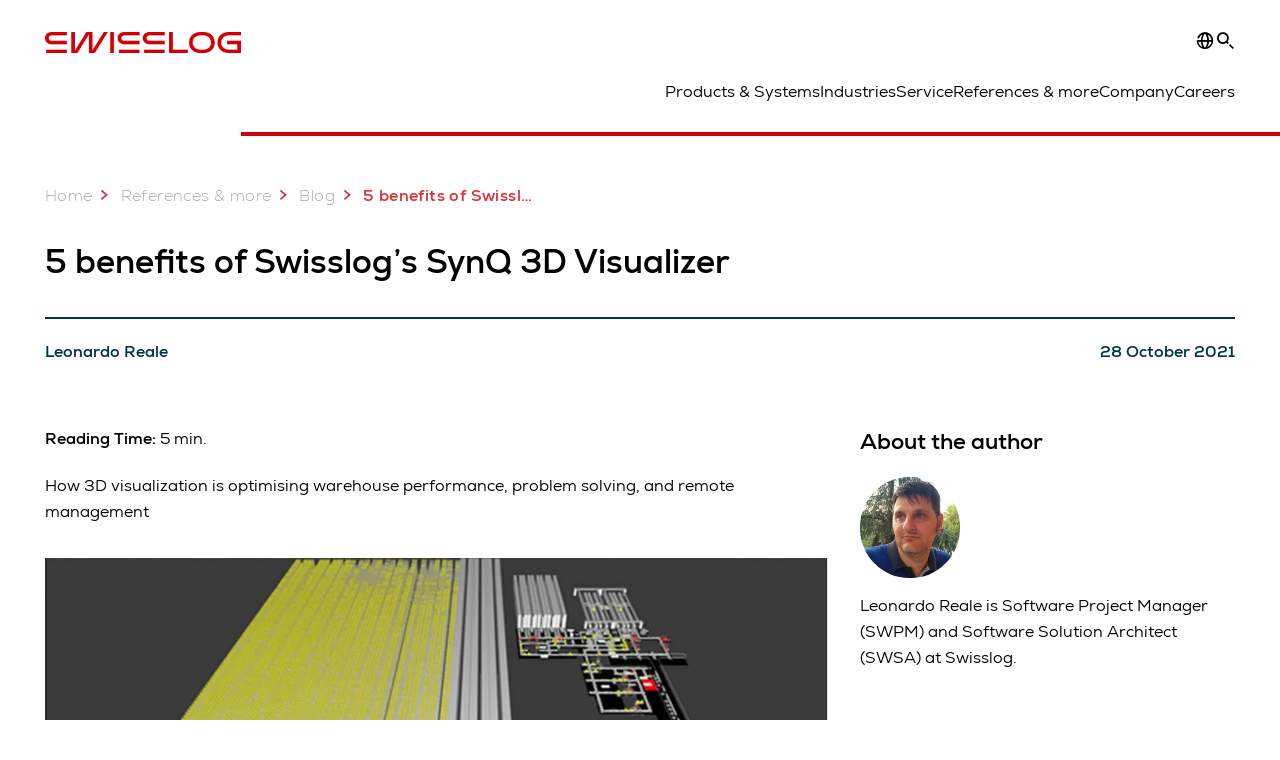

--- FILE ---
content_type: text/html; charset=utf-8
request_url: https://www.swisslog.com/en-au/case-studies-and-resources/blog/5-benefits-of-swisslogs-synq-3d-visualizer
body_size: 20781
content:
<!DOCTYPE html>
<!--[if lte IE 9]><html class="ie" lang="en-AU"><![endif]-->
<!--[if (!IE)|(IEMobile)]><!--><html class="no-ie" lang="en-AU" ><!--<![endif]-->
<head>
	<title>5 benefits of Swisslog’s SynQ 3D Visualizer - Swisslog ANZ</title>
	<meta http-equiv="Content-Type" content="text/html; charset=utf-8"/>
    <meta http-equiv="X-UA-Compatible" content="IE=edge"/>
	<meta name="description" content="How 3D visualization is optimising warehouse performance, problem solving, and remote management" />
	<meta name="keywords" content="software, Swisslog software, SynQ" />
	<meta name="robots" content="index, follow" />
	<link rel="preload" as="image" fetchpriority="high" href="/-/media/swisslog/images/corporate/newsroom/blog/swisslog_synq.jpg?rev=-1&amp;w=1900&amp;hash=AB3D990CAAE010A9F506C6D60FDEC4C0" imagesrcset="/-/media/swisslog/images/corporate/newsroom/blog/swisslog_synq.jpg?rev=-1&amp;w=767&amp;hash=F5781ED24BA6D5EAEC3038980D0BC1FC 767w, /-/media/swisslog/images/corporate/newsroom/blog/swisslog_synq.jpg?rev=-1&amp;w=1400&amp;hash=A9F1743F650525ECAA0323420462829B 1400w, /-/media/swisslog/images/corporate/newsroom/blog/swisslog_synq.jpg?rev=-1&amp;w=1900&amp;hash=AB3D990CAAE010A9F506C6D60FDEC4C0 1900w" imagesizes="(min-width: 1px) 100vw">
	<link rel="canonical" href="https://www.swisslog.com/en-au/case-studies-and-resources/blog/5-benefits-of-swisslogs-synq-3d-visualizer" />
	<link rel="alternate" hreflang="x-default" href="https://www.swisslog.com/en-gb/case-studies-and-resources/blog/5-benefits-of-swisslogs-synq-3d-visualizer" />
	<link rel="alternate" hreflang="de" href="https://www.swisslog.com/de-de/fallstudien-und-downloads/blog/5-benefits-of-swisslogs-synq-3d-visualizer" />
	<link rel="alternate" hreflang="en" href="https://www.swisslog.com/en-us/case-studies-and-resources/blog/5-benefits-of-swisslogs-synq-3d-visualizer" />
	<link rel="alternate" hreflang="es" href="https://www.swisslog.com/es-es/referencias-clientes-y-contenidos/blog/5-ventajas-3d-visualizer-synq" />
	<link rel="alternate" hreflang="fr" href="https://www.swisslog.com/fr-fr/case-studies-and-resources/blog/5-benefits-of-swisslogs-synq-3d-visualizer" />
	<link rel="alternate" hreflang="zh" href="https://www.swisslog.com/zh-cn/case-studies-and-resources/blog/5-benefits-of-swisslogs-synq-3d-visualizer" />
	<link rel="alternate" hreflang="da-DK" href="https://www.swisslog.com/da-dk/case-studies-og-white-papers/blog/5-benefits-of-swisslogs-synq-3d-visualizer" />
	<link rel="alternate" hreflang="nl-NL" href="https://www.swisslog.com/nl-nl/case-studies-en-brochures/blog/5-benefits-of-swisslogs-synq-3d-visualizer" />
	<link rel="alternate" hreflang="en-AU" href="https://www.swisslog.com/en-au/case-studies-and-resources/blog/5-benefits-of-swisslogs-synq-3d-visualizer" />
	<link rel="alternate" hreflang="en-MY" href="https://www.swisslog.com/en-my/case-studies-and-resources/blog/5-benefits-of-swisslogs-synq-3d-visualizer" />
	<link rel="alternate" hreflang="en-GB" href="https://www.swisslog.com/en-gb/case-studies-and-resources/blog/5-benefits-of-swisslogs-synq-3d-visualizer" />
	<link rel="alternate" hreflang="en-US" href="https://www.swisslog.com/en-us/case-studies-and-resources/blog/5-benefits-of-swisslogs-synq-3d-visualizer" />
	<link rel="alternate" hreflang="fi-FI" href="https://www.swisslog.com/fi-fi/case-studies-ja-white-papers/blog/5-benefits-of-swisslogs-synq-3d-visualizer" />
	<link rel="alternate" hreflang="fr-FR" href="https://www.swisslog.com/fr-fr/case-studies-and-resources/blog/5-benefits-of-swisslogs-synq-3d-visualizer" />
	<link rel="alternate" hreflang="de-DE" href="https://www.swisslog.com/de-de/fallstudien-und-downloads/blog/5-benefits-of-swisslogs-synq-3d-visualizer" />
	<link rel="alternate" hreflang="it-IT" href="https://www.swisslog.com/it-it/casi-di-successo-e-referenze/blog/5-benefits-of-swisslogs-synq-3d-visualizer" />
	<link rel="alternate" hreflang="zh-CN" href="https://www.swisslog.com/zh-cn/case-studies-and-resources/blog/5-benefits-of-swisslogs-synq-3d-visualizer" />
	<link rel="alternate" hreflang="nb-NO" href="https://www.swisslog.com/nb-no/case-studies-and-resources/blog/5-benefits-of-swisslogs-synq-3d-visualizer" />
	<link rel="alternate" hreflang="es-ES" href="https://www.swisslog.com/es-es/referencias-clientes-y-contenidos/blog/5-ventajas-3d-visualizer-synq" />
	<link rel="alternate" hreflang="sv-SE" href="https://www.swisslog.com/sv-se/case-studies-och-white-papers/blog/5-benefits-of-swisslogs-synq-3d-visualizer" />
	<link rel="alternate" hreflang="th-TH" href="https://www.swisslog.com/th-th/%e0%b8%81%e0%b8%a3%e0%b8%93%e0%b8%b5%e0%b8%a8%e0%b8%b6%e0%b8%81%e0%b8%a9%e0%b8%b2%e0%b9%81%e0%b8%a5%e0%b8%b0%e0%b9%81%e0%b8%ab%e0%b8%a5%e0%b9%88%e0%b8%87%e0%b8%97%e0%b8%b5%e0%b9%88%e0%b8%a1%e0%b8%b2/blog/5-benefits-of-swisslogs-synq-3d-visualizer" />
	<link rel="alternate" hreflang="ar-AE" href="https://www.swisslog.com/ar-ae/case-studies-and-resources/blog/5-benefits-of-swisslogs-synq-3d-visualizer" />
	
	<link rel="preload" href="/assets/fonts/swisslog/NexaforSwisslog-Regular.woff2" as="font" type="font/woff2" crossorigin />
	<link rel="preload" href="/assets/fonts/swisslog/NexaforSwisslog-Bold.woff2" as="font" type="font/woff2" crossorigin />
	<link rel="preload" href="/assets/fonts/swisslog/NexaforSwisslog-Light.woff2" as="font" type="font/woff2" crossorigin />
	
    <meta name="viewport" id="viewport-meta" content="width=device-width, initial-scale=1.0"/>
    <meta name="content-language" content="en-AU" />
	<meta name="language" content="en-AU"/>
    <!-- facebook -->
    
    
    <!-- OpenGraph -->
    <meta property="og:url" content="https://www.swisslog.com/en-au/case-studies-and-resources/blog/5-benefits-of-swisslogs-synq-3d-visualizer"/>
    <meta property="og:site_name" content="Swisslog ANZ"/>
	<meta property="og:title" content="5 benefits of Swisslog’s SynQ 3D Visualizer - Swisslog ANZ"/>
	<meta property="og:image" content="https://www.swisslog.com/-/media/swisslog/images/corporate/newsroom/blog/swisslog_synq.jpg?rev=-1&amp;hash=2B312AD32F299485B3046C92558B5FD6"/>
    <meta property="og:description" content="How 3D visualization is optimising warehouse performance, problem solving, and remote management"/>
	<meta property="og:type" content="WebPage"/>
	

	
	
	<link rel="icon" href="/-/media/swisslog/images/system/swisslog-signet-favicon.png?rev=-1&amp;hash=72583EF74F4FF20DE05BBEB78E2BC19B">
	<link rel="shortcut icon" href="/-/media/swisslog/images/system/swisslog-signet-favicon.png?rev=-1&amp;hash=72583EF74F4FF20DE05BBEB78E2BC19B">
	<link rel="apple-touch-icon-precomposed" href="/-/media/swisslog/images/system/swisslog-signet.svg?rev=72d49fc137254ead98b9e3deadd4f341&amp;hash=825E814061396B5535000E3FC945CF28"/>
	<link rel="apple-touch-icon" href="/-/media/swisslog/images/system/swisslog-signet.svg?rev=72d49fc137254ead98b9e3deadd4f341&amp;hash=825E814061396B5535000E3FC945CF28"/>
	<meta name="msapplication-TileColor" content="#FFFFFF">
	<meta name="msapplication-TileImage" content="/-/media/swisslog/images/system/swisslog-signet.svg?rev=72d49fc137254ead98b9e3deadd4f341&amp;hash=825E814061396B5535000E3FC945CF28">
	<meta name="msapplication-config" content="/en-au/browserconfig">
	<link rel="manifest" href="/en-au/manifest">
	<meta name="theme-color" content="#D10007">
	
	<style>
		:lang(en-AU){ font-family:'Nexa for Swisslog', Calibri, Segoe UI, Helvetica, Arial, Sans-Serif }
		
	</style>
	<link rel="stylesheet" href="/frontend/dist/app_swisslog.css?v=5.19.1" type="text/css" />
	
    <!-- Google Site Verification -->
<meta name="google-site-verification" content="eqDP84ikUtn04eG8RyydTpSeDAw4UoNFH8f8ARWzNaI" />
<meta name="google-site-verification" content="0tl9f1AnuK3gsCqlOH0m1QyNdAnK-bIbcCLbjQq0E58" />
<!-- End Google Site Verification -->
<!-- Google Tag Manager -->
<script type="text/plain" data-cookiecategory="marketing">
if ( document.querySelector('html').getAttribute("lang") != "zh-CN" && document.querySelector('html').getAttribute("lang") != "en-CN" )
{
(function(w,d,s,l,i){w[l]=w[l]||[];w[l].push({'gtm.start':
new Date().getTime(),event:'gtm.js'});var f=d.getElementsByTagName(s)[0],
j=d.createElement(s),dl=l!='dataLayer'?'&l='+l:'';j.async=true;j.src=
'https://www.googletagmanager.com/gtm.js?id='+i+dl;f.parentNode.insertBefore(j,f);
})(window,document,'script','dataLayer','GTM-TGN48PN');
}
</script>
<!-- End Google Tag Manager -->
	<script>
		var cookieGdpr = {
			cookieNotice: "Due to your cookie settings, this content is not available.",
			consentBtnLabel: "Allow Cookies"
		};
	</script>
	<script>
	 window.dataLayer = window.dataLayer || [];
	 window.dataLayer.push({
	  'event': 'cms-url',
	  'language': 'en-au',
	  'path': '/swisslog/home/case studies and resources/blog/5 benefits of swisslogs synq 3d visualizer',
	  'id': 'C1A38CD8490949B39BB7F7C9A5DE6FEB'
	 });
	</script>
	<script type="application/ld+json">
	[{"@context":"https://schema.org","@type":"Organization","name":"Swisslog ANZ","url":"/","logo":"https://www.swisslog.com/-/media/swisslog/images/system/swisslog-logo-small.png?rev=4d84689c69ff4a6399789ef4519b0c6c&w=1400&hash=6C9EC8AFC6013E9396ACBEDE17DA99A1","description":"Shaping a data-driven future for the logistics industry with robotic and automated solutions for warehousing and material handling.","address":null,"contactPoint":null,"sameAs":["https://www.linkedin.com/company/swisslog","https://www.instagram.com/swisslog.logistics.automation/","https://www.youtube.com/c/SwisslogLogisticsAutomation/?sub_confirmation=1  ","/en-au/case-studies-and-resources/blog","https://www.facebook.com/swisslog.logistics.automation"],"telephone":"+61 2 9869 5900"},{"@context":"https://schema.org","@type":"WebPage","name":"5 benefits of Swisslog’s SynQ 3D Visualizer - Swisslog ANZ","url":"https://www.swisslog.com/en-au/case-studies-and-resources/blog/5-benefits-of-swisslogs-synq-3d-visualizer","headline":"5 benefits of Swisslog’s SynQ 3D Visualizer","description":"How 3D visualization is optimising warehouse performance, problem solving, and remote management","potentialAction":{"@type":"SearchAction","target":"https://www.swisslog.com/en-au/search-results-page?q={search_term_string}","query-input":"required name=search_term_string"}},{"@context":"https://schema.org","@type":"BreadcrumbList","itemListElement":[{"@type":"ListItem","position":1,"item":{"@id":"/en-au","name":"Home"}},{"@type":"ListItem","position":2,"item":{"@id":"/en-au/case-studies-and-resources","name":"References & more"}},{"@type":"ListItem","position":3,"item":{"@id":"/en-au/case-studies-and-resources/blog","name":"Blog"}},{"@type":"ListItem","position":4,"item":{"@id":"/en-au/case-studies-and-resources/blog/5-benefits-of-swisslogs-synq-3d-visualizer","name":"5 benefits of Swisslog’s SynQ 3D Visualizer"}}]},{"@context":"https://schema.org","@type":"BlogPosting","mainEntityOfPage":{"@type":"WebPage","id":"/en-au/case-studies-and-resources/blog"},"headline":"5 benefits of Swisslog’s SynQ 3D Visualizer","image":["https://www.swisslog.com/-/media/swisslog/images/corporate/newsroom/blog/swisslog_synq.jpg?rev=-1&hash=2B312AD32F299485B3046C92558B5FD6"],"datePublished":"2021-10-28T02:46:20Z","dateModified":"2025-10-01T11:38:39Z","isPartOf":{"@type":"Blog","url":"/en-au/case-studies-and-resources/blog","name":"Blog"}},{"@context":"https://schema.org","@type":"ProfilePage","mainEntity":{"@type":"Person","name":"Leonardo Reale","jobTitle":"Swisslog Software Project Manager (SWPM) & Software Solution Architect (SWSA)","image":"/-/media/swisslog/images/logistics-warehouse-distribution-automation/portrait-pictures/leonardo-reale.jpg?rev=-1&w=767&hash=0C2BAD23152EE3828331FFAE56D0978E","url":"/en-au/case-studies-and-resources/blog/authors/leonardo-reale","worksFor":{"@type":"Organization","name":"Swisslog Italia S.r.l.","url":"/en-au","address":{"@type":"PostalAddress","addressLocality":"20099 Sesto San Giovanni (MI)","streetAddress":"Piazza Indro Montanelli 20","addressCountry":"Italy"}}}}]
	</script>

	
	
<link rel="stylesheet" href="/dist/cookieconsent.swisslog.css" fetchpriority="high" />

<script defer src="/assets/cookieconsent/cookieconsent.js" fetchpriority="high"></script>

<script>
    document.documentElement.classList.add('cc-kuka');	// Do not remove!
    document.documentElement.classList.add('cc-swisslog');	// cc-kuka, cc-swisslog, cc-healthcare, cc-translogic

    window.addEventListener('load', function () {
    	const cc = initCookieConsent();
    	const options = {
    		autoclear_cookies: true,
    		// autorun: true,                          					// default: true
			cookie_domain: '', 					    // Enter base domain
    		// cookie_expiration: 182,                 					// default: 182 (days)
			cookie_name: 'gdpr_settings_sl',               				// default: 'gdpr_settings'
    		// cookie_necessary_only_expiration: 182   					// default: disabled
    		// cookie_path: '/',                       					// default: root
    		// cookie_same_site: 'Lax',                					// default: 'Lax'
    		current_lang: 'en-AU',								// Required, adapt to fit your needs
    		// hide_from_bots: true,                   					// default: true
    		languages: {},							   					// Required, do not remove
    		page_scripts: true,											// Required, do not remove

    		// How consent and settings modals are displayed:
    		gui_options: {
    			consent_modal: {
    				layout: 'cloud',               		// box / cloud / bar
    				position: 'bottom center',     		// left / right / center + top / middle / bottom
    				transition: 'zoom'           		// slide / zoom
    			},
    			settings_modal: {
    				layout: 'box',                 		// bar / box
    				// position: 'left',              	// left / right
    				transition: 'zoom'             		// slide / zoom
    			}
    		},

			// Dispatch events when user interacts with the consent modal:
			onAccept: (cookie) => {
				const acceptEvent = new CustomEvent('cookieConsentAccept', { detail: { cookie, cc: window.cc } });
				document.dispatchEvent(acceptEvent);
			},
			onChange: (cookie, changed_categories) => {
				const changeEvent = new CustomEvent('cookieConsentChange', { detail: { cookie, changed_categories, cc: window.cc } });
				document.dispatchEvent(changeEvent);
			},
    	};

    	fetch(`/api/cxxkxxcxnsxnt/swisslog?sc_lang=${options.current_lang}`)
    		.then(response => response.json())
    		.then(data => {
    			options.languages[options.current_lang] = data;
    			cc.run(options);
                window.cc = cc; // Make cc available after it has executed.
    		})
    		.catch(error => {
    			console.error('Error in fetching Cookie Consent config:', error);
    		});
    });
</script>

	

</head>


<body id="layout-swisslog" class="mod mod-layout   " data-connectors="responsive, toggle">
	

	

	
	
	<header class="o-header js-header">
	<nav class="mod mod-nav m-flyout hidden-print" data-connectors="responsive, toggle">
	
	<div class="m-flyout__wrapper">
		<div class="container mod-nav__overlay js-overlay">
			<div class="icon-close-32 js-hide-menu" data-target="nav"></div>
			<div class="m-flyout__main-col js-main-col col-12 col-md-6 col-lg-3">
				
				<ul class="m-flyout__list h-styled-scrollbar h-styled-scrollbar--color-cta h-styled-scrollbar--thin js-list js-styled-scrollbar">
					
					<li class="m-flyout__item js-first-level js-nav-item" data-menu-id="">
						<a href="/en-au" class="d-flex d-sm-flex align-items-center justify-content-between hidden-md hidden-lg d-lg-none">
							Home
							
						</a>
						
					</li>
					
					<li class="m-flyout__item js-first-level js-nav-item js-is-parent" data-menu-id="78767B4F16664BD097285666D136374A">
						<a href="#" class="d-flex d-sm-flex align-items-center justify-content-between hidden-md hidden-lg d-lg-none">
							Products &amp; Systems
							<span class="icon-arrow-right-24 ps-2"></span>
						</a>
						
						<section class="mod-nav__intro m-flyout__item hidden-xs hidden-sm">
							
							<figure>
								<picture class="h-ratio h-ratio16-9">
									<img data-src="/-/media/swisslog/images/logistics-warehouse-distribution-automation/what-we-do/3d-logistics-center.jpg?rev=34b1ad264b7941caa31dc74356c70d9e&w=767&hash=A8C6F2414318E9AEC6DE2D7987A3C1A1" />
								</picture>
							</figure>
							
							<h4 class="mt-sm-4">Products &amp; systems for automated logistics</h4>
							<p class="p2 mt-sm-3 mb-sm-0">Discover a wide range of technologies that will boost your automated materials handling performance while reducing costs.</p>
							<a href="/en-au/products-systems-solutions">
								<span class="a-btn a-btn--primary a-btn--color-cta">
									Learn more
								</span>
							</a>
						</section>
						
						<div class="m-flyout__column">
							
							<ul class="m-flyout__list h-styled-scrollbar h-styled-scrollbar--color-cta h-styled-scrollbar--thin js-list js-styled-scrollbar">
								<li class="mod-nav__back-link js-back-link pt-lg-0">
									<a href="#" class="mod-nav__back-btn d-flex align-items-center hidden-sm">
										<span class="icon-arrow-left-24 pe-2"></span>
										Products &amp; Systems
									</a>
								</li>
								<li class="m-flyout__item">
									<a href="/en-au/products-systems-solutions">Overview Products &amp; Systems</a>
								</li>
								
<li class="m-flyout__item js-nav-item js-is-parent">
	
	<a class="d-flex align-items-center justify-content-between " href="#">
		Storage &amp; Retrieval ASRS
		<span class="icon-arrow-right-24 ps-2"></span>
	</a>
	
	<div class="m-flyout__column">
		<ul class="m-flyout__list h-styled-scrollbar h-styled-scrollbar--color-cta h-styled-scrollbar--thin js-list js-styled-scrollbar">
			<li class="mod-nav__back-link js-back-link pt-lg-0">
				<a href="#" class="mod-nav__back-btn d-flex align-items-center hidden-sm">
					<span class="icon-arrow-left-24 pe-2"></span>
					Storage &amp; Retrieval ASRS
				</a>
			</li>
			<li class="m-flyout__item">
				<a href="/en-au/products-systems-solutions/asrs-automated-storage-retrieval-systems">Overview Storage &amp; Retrieval ASRS</a>
			</li>
			
			<template class="sublist-template">
				
<li class="m-flyout__item js-nav-item js-is-parent">
	
	<a class="d-flex align-items-center justify-content-between " href="#">
		For Small Loads
		<span class="icon-arrow-right-24 ps-2"></span>
	</a>
	
	<div class="m-flyout__column">
		<ul class="m-flyout__list h-styled-scrollbar h-styled-scrollbar--color-cta h-styled-scrollbar--thin js-list js-styled-scrollbar">
			<li class="mod-nav__back-link js-back-link pt-lg-0">
				<a href="#" class="mod-nav__back-btn d-flex align-items-center hidden-sm">
					<span class="icon-arrow-left-24 pe-2"></span>
					For Small Loads
				</a>
			</li>
			<li class="m-flyout__item">
				<a href="/en-au/products-systems-solutions/asrs-automated-storage-retrieval-systems/boxes-cartons-small-parts-items">Mini Load Storage Systems</a>
			</li>
			
			<template class="sublist-template">
				
<li class="m-flyout__item js-nav-item">
	
	<a href="/en-au/products-systems-solutions/asrs-automated-storage-retrieval-systems/boxes-cartons-small-parts-items/tornado">Mini Load Crane Tornado</a>
	
</li>

<li class="m-flyout__item js-nav-item">
	
	<a href="/en-au/products-systems-solutions/asrs-automated-storage-retrieval-systems/boxes-cartons-small-parts-items/cyclonecarrier-shuttle-system-logistics">Light Goods Shuttle CycloneCarrier</a>
	
</li>

<li class="m-flyout__item js-nav-item">
	
	<a href="/en-au/products-systems-solutions/asrs-automated-storage-retrieval-systems/boxes-cartons-small-parts-items/carrypick-storage-and-picking-system">Mobile Robot based CarryPick</a>
	
</li>

<li class="m-flyout__item js-nav-item">
	
	<a href="/en-au/products-systems-solutions/asrs-automated-storage-retrieval-systems/autostore-integrator">Cube-based AutoStore</a>
	
</li>


			</template>
			
			<div class="h-styled-scrollbar__track">
	<div class="h-styled-scrollbar__thumb"></div>
</div>

		</ul>
	</div>
</li>

<li class="m-flyout__item js-nav-item js-is-parent">
	
	<a class="d-flex align-items-center justify-content-between " href="#">
		For Pallets &amp; Heavy Loads
		<span class="icon-arrow-right-24 ps-2"></span>
	</a>
	
	<div class="m-flyout__column">
		<ul class="m-flyout__list h-styled-scrollbar h-styled-scrollbar--color-cta h-styled-scrollbar--thin js-list js-styled-scrollbar">
			<li class="mod-nav__back-link js-back-link pt-lg-0">
				<a href="#" class="mod-nav__back-btn d-flex align-items-center hidden-sm">
					<span class="icon-arrow-left-24 pe-2"></span>
					For Pallets &amp; Heavy Loads
				</a>
			</li>
			<li class="m-flyout__item">
				<a href="/en-au/products-systems-solutions/asrs-automated-storage-retrieval-systems/automated-pallet-warehouse">Solutions for Pallets &amp; Heavy Loads</a>
			</li>
			
			<template class="sublist-template">
				
<li class="m-flyout__item js-nav-item">
	
	<a href="/en-au/products-systems-solutions/asrs-automated-storage-retrieval-systems/automated-pallet-warehouse/powerstore-shuttle-system-for-pallet-warehousing">Pallet Shuttle PowerStore</a>
	
</li>

<li class="m-flyout__item js-nav-item">
	
	<a href="/en-au/products-systems-solutions/asrs-automated-storage-retrieval-systems/automated-pallet-warehouse/vectura-pallet-stacker-crane-high-bay-warehouse-hbw">Pallet Stacker Crane Vectura</a>
	
</li>


			</template>
			
			<div class="h-styled-scrollbar__track">
	<div class="h-styled-scrollbar__thumb"></div>
</div>

		</ul>
	</div>
</li>

<li class="m-flyout__item js-nav-item">
	
	<a href="/en-au/products-systems-solutions/asrs-automated-storage-retrieval-systems/autostore-integrator">Cube-based AutoStore</a>
	
</li>

<li class="m-flyout__item js-nav-item">
	
	<a href="/en-au/products-systems-solutions/asrs-automated-storage-retrieval-systems/automated-high-bay-warehouse">Automated High Bay Warehouse Pallets</a>
	
</li>

<li class="m-flyout__item js-nav-item">
	
	<a href="/en-au/products-systems-solutions/asrs-automated-storage-retrieval-systems/storage-shuttle-system">Shuttle Storage Solutions</a>
	
</li>


			</template>
			
			<div class="h-styled-scrollbar__track">
	<div class="h-styled-scrollbar__thumb"></div>
</div>

		</ul>
	</div>
</li>

<li class="m-flyout__item js-nav-item js-is-parent">
	
	<a class="d-flex align-items-center justify-content-between " href="#">
		Transport &amp; Conveyors
		<span class="icon-arrow-right-24 ps-2"></span>
	</a>
	
	<div class="m-flyout__column">
		<ul class="m-flyout__list h-styled-scrollbar h-styled-scrollbar--color-cta h-styled-scrollbar--thin js-list js-styled-scrollbar">
			<li class="mod-nav__back-link js-back-link pt-lg-0">
				<a href="#" class="mod-nav__back-btn d-flex align-items-center hidden-sm">
					<span class="icon-arrow-left-24 pe-2"></span>
					Transport &amp; Conveyors
				</a>
			</li>
			<li class="m-flyout__item">
				<a href="/en-au/products-systems-solutions/transport-conveyor-systems">Overview Transport &amp; Conveyors</a>
			</li>
			
			<template class="sublist-template">
				
<li class="m-flyout__item js-nav-item">
	
	<a href="/en-au/products-systems-solutions/transport-conveyor-systems/mobile-robotics">Autonomous mobile robots IntraMove</a>
	
</li>

<li class="m-flyout__item js-nav-item">
	
	<a href="/en-au/products-systems-solutions/transport-conveyor-systems/electrified-monorail-transport-system">Electrified MonoRail transport system</a>
	
</li>

<li class="m-flyout__item js-nav-item">
	
	<a href="/en-au/products-systems-solutions/transport-conveyor-systems/promove-pallet-conveyor">Pallet Conveyor ProMove</a>
	
</li>

<li class="m-flyout__item js-nav-item">
	
	<a href="/en-au/products-systems-solutions/transport-conveyor-systems/quickmove-conveyor-system-for-small-loads">Small Loads Conveyor QuickMove</a>
	
</li>


			</template>
			
			<div class="h-styled-scrollbar__track">
	<div class="h-styled-scrollbar__thumb"></div>
</div>

		</ul>
	</div>
</li>

<li class="m-flyout__item js-nav-item js-is-parent">
	
	<a class="d-flex align-items-center justify-content-between " href="#">
		Picking &amp; Palletizing
		<span class="icon-arrow-right-24 ps-2"></span>
	</a>
	
	<div class="m-flyout__column">
		<ul class="m-flyout__list h-styled-scrollbar h-styled-scrollbar--color-cta h-styled-scrollbar--thin js-list js-styled-scrollbar">
			<li class="mod-nav__back-link js-back-link pt-lg-0">
				<a href="#" class="mod-nav__back-btn d-flex align-items-center hidden-sm">
					<span class="icon-arrow-left-24 pe-2"></span>
					Picking &amp; Palletizing
				</a>
			</li>
			<li class="m-flyout__item">
				<a href="/en-au/products-systems-solutions/picking-palletizing-order-fulfillment">Overview Picking &amp; Palletizing</a>
			</li>
			
			<template class="sublist-template">
				
<li class="m-flyout__item js-nav-item">
	
	<a href="/en-au/products-systems-solutions/picking-palletizing-order-fulfillment/person-to-goods-caddypick-case-order-picking">Person to Goods Case Picking: CaddyPick </a>
	
</li>

<li class="m-flyout__item js-nav-item">
	
	<a href="/en-au/products-systems-solutions/picking-palletizing-order-fulfillment/goods-to-person">Goods to Person Picking Systems</a>
	
</li>

<li class="m-flyout__item js-nav-item js-is-parent">
	
	<a class="d-flex align-items-center justify-content-between " href="#">
		Robot Based
		<span class="icon-arrow-right-24 ps-2"></span>
	</a>
	
	<div class="m-flyout__column">
		<ul class="m-flyout__list h-styled-scrollbar h-styled-scrollbar--color-cta h-styled-scrollbar--thin js-list js-styled-scrollbar">
			<li class="mod-nav__back-link js-back-link pt-lg-0">
				<a href="#" class="mod-nav__back-btn d-flex align-items-center hidden-sm">
					<span class="icon-arrow-left-24 pe-2"></span>
					Robot Based
				</a>
			</li>
			<li class="m-flyout__item">
				<a href="/en-au/products-systems-solutions/picking-palletizing-order-fulfillment/robot-based">Overview Robot Based Picking</a>
			</li>
			
			<template class="sublist-template">
				
<li class="m-flyout__item js-nav-item">
	
	<a href="/en-au/products-systems-solutions/picking-palletizing-order-fulfillment/robot-based/mixed-case-palletizing-acpaq">Mixed Case Palletizing ACPaQ</a>
	
</li>

<li class="m-flyout__item js-nav-item">
	
	<a href="/en-au/products-systems-solutions/picking-palletizing-order-fulfillment/robot-based/robotic-piece-picking-itempiq">Robotic Item Picking ItemPiQ</a>
	
</li>


			</template>
			
			<div class="h-styled-scrollbar__track">
	<div class="h-styled-scrollbar__thumb"></div>
</div>

		</ul>
	</div>
</li>


			</template>
			
			<div class="h-styled-scrollbar__track">
	<div class="h-styled-scrollbar__thumb"></div>
</div>

		</ul>
	</div>
</li>

<li class="m-flyout__item js-nav-item js-is-parent">
	
	<a class="d-flex align-items-center justify-content-between " href="#">
		Software
		<span class="icon-arrow-right-24 ps-2"></span>
	</a>
	
	<div class="m-flyout__column">
		<ul class="m-flyout__list h-styled-scrollbar h-styled-scrollbar--color-cta h-styled-scrollbar--thin js-list js-styled-scrollbar">
			<li class="mod-nav__back-link js-back-link pt-lg-0">
				<a href="#" class="mod-nav__back-btn d-flex align-items-center hidden-sm">
					<span class="icon-arrow-left-24 pe-2"></span>
					Software
				</a>
			</li>
			<li class="m-flyout__item">
				<a href="/en-au/products-systems-solutions/software">Overview Software</a>
			</li>
			
			<template class="sublist-template">
				
<li class="m-flyout__item js-nav-item">
	
	<a href="/en-au/products-systems-solutions/software/synq-warehouse-management-system-wms-mfcs">SynQ Warehouse Management System (WMS)</a>
	
</li>

<li class="m-flyout__item js-nav-item">
	
	<a href="/en-au/products-systems-solutions/software/sap-ewm-extended-warehouse-management">SAP EWM</a>
	
</li>


			</template>
			
			<div class="h-styled-scrollbar__track">
	<div class="h-styled-scrollbar__thumb"></div>
</div>

		</ul>
	</div>
</li>

<li class="m-flyout__item js-nav-item js-is-parent">
	
	<a class="d-flex align-items-center justify-content-between " href="#">
		Products A to Z
		<span class="icon-arrow-right-24 ps-2"></span>
	</a>
	
	<div class="m-flyout__column">
		<ul class="m-flyout__list h-styled-scrollbar h-styled-scrollbar--color-cta h-styled-scrollbar--thin js-list js-styled-scrollbar">
			<li class="mod-nav__back-link js-back-link pt-lg-0">
				<a href="#" class="mod-nav__back-btn d-flex align-items-center hidden-sm">
					<span class="icon-arrow-left-24 pe-2"></span>
					Products A to Z
				</a>
			</li>
			<li class="m-flyout__item">
				<a href="/en-au/products-systems-solutions/overview-by-products">Overview Products A to Z</a>
			</li>
			
			<template class="sublist-template">
				
<li class="m-flyout__item js-nav-item">
	
	<a href="/en-au/products-systems-solutions/picking-palletizing-order-fulfillment/robot-based/mixed-case-palletizing-acpaq">ACPaQ – Case palletizing  </a>
	
</li>

<li class="m-flyout__item js-nav-item">
	
	<a href="/en-au/products-systems-solutions/asrs-automated-storage-retrieval-systems/autostore-integrator">AutoStore – Small parts storage &amp; picking</a>
	
</li>

<li class="m-flyout__item js-nav-item">
	
	<a href="/en-au/products-systems-solutions/picking-palletizing-order-fulfillment/person-to-goods-caddypick-case-order-picking">CaddyPick – Monorail based picking system</a>
	
</li>

<li class="m-flyout__item js-nav-item">
	
	<a href="/en-au/products-systems-solutions/asrs-automated-storage-retrieval-systems/boxes-cartons-small-parts-items/carrypick-storage-and-picking-system">CarryPick - Order picking system</a>
	
</li>

<li class="m-flyout__item js-nav-item">
	
	<a href="/en-au/products-systems-solutions/overview-by-products/carrystar-redirect-en-au-only">CarryStar – Fully automated layer and stack picking</a>
	
</li>

<li class="m-flyout__item js-nav-item">
	
	<a href="/en-au/products-systems-solutions/asrs-automated-storage-retrieval-systems/boxes-cartons-small-parts-items/cyclonecarrier-shuttle-system-logistics">CycloneCarrier – Small loads shuttle storage system</a>
	
</li>

<li class="m-flyout__item js-nav-item">
	
	<a href="/en-au/products-systems-solutions/transport-conveyor-systems/mobile-robotics">IntraMove – Autonomous mobile robots (AMRs)</a>
	
</li>

<li class="m-flyout__item js-nav-item">
	
	<a href="/en-au/products-systems-solutions/picking-palletizing-order-fulfillment/robot-based/robotic-piece-picking-itempiq">ItemPiQ – Robot based item picking</a>
	
</li>

<li class="m-flyout__item js-nav-item">
	
	<a href="/en-au/products-systems-solutions/transport-conveyor-systems/electrified-monorail-transport-system">Monorail – Electrified transport system</a>
	
</li>

<li class="m-flyout__item js-nav-item">
	
	<a href="/en-au/products-systems-solutions/asrs-automated-storage-retrieval-systems/automated-pallet-warehouse/powerstore-shuttle-system-for-pallet-warehousing">PowerStore – Pallet shuttle system HBW</a>
	
</li>

<li class="m-flyout__item js-nav-item">
	
	<a href="/en-au/products-systems-solutions/transport-conveyor-systems/promove-pallet-conveyor">ProMove – Conveyor system pallets</a>
	
</li>

<li class="m-flyout__item js-nav-item">
	
	<a href="/en-au/products-systems-solutions/transport-conveyor-systems/quickmove-conveyor-system-for-small-loads">QuickMove – Conveyor system</a>
	
</li>

<li class="m-flyout__item js-nav-item">
	
	<a href="/en-au/products-systems-solutions/software/sap-ewm-extended-warehouse-management">SAP EWM – Ext. WMS platform</a>
	
</li>

<li class="m-flyout__item js-nav-item">
	
	<a href="/en-au/products-systems-solutions/software/synq-warehouse-management-system-wms-mfcs">SynQ software – Intelligent WMS platform</a>
	
</li>

<li class="m-flyout__item js-nav-item">
	
	<a href="/en-au/products-systems-solutions/asrs-automated-storage-retrieval-systems/boxes-cartons-small-parts-items/tornado">Tornado – Miniload crane</a>
	
</li>

<li class="m-flyout__item js-nav-item">
	
	<a href="/en-au/products-systems-solutions/asrs-automated-storage-retrieval-systems/automated-pallet-warehouse/vectura-pallet-stacker-crane-high-bay-warehouse-hbw">Vectura – Pallet stacker crane for HBW</a>
	
</li>


			</template>
			
			<div class="h-styled-scrollbar__track">
	<div class="h-styled-scrollbar__thumb"></div>
</div>

		</ul>
	</div>
</li>

<li class="m-flyout__item js-nav-item">
	
	<a href="/en-au/products-systems-solutions/products-for-warehouse-logistics-integrators">Products for Integrators</a>
	
</li>


								<div class="h-styled-scrollbar__track">
	<div class="h-styled-scrollbar__thumb"></div>
</div>

							</ul>
						</div>
					</li>
					
					<li class="m-flyout__item js-first-level js-nav-item js-is-parent" data-menu-id="97C2A8FAB2A84324B30A1D1DEB5D9805">
						<a href="#" class="d-flex d-sm-flex align-items-center justify-content-between hidden-md hidden-lg d-lg-none">
							Industries
							<span class="icon-arrow-right-24 ps-2"></span>
						</a>
						
						<section class="mod-nav__intro m-flyout__item hidden-xs hidden-sm">
							
							<figure>
								<picture class="h-ratio h-ratio16-9">
									<img data-src="/-/media/swisslog/images/logistics-warehouse-distribution-automation/business-solutions/consulting-industries.jpg?rev=acf0cdfb64d041fc89db324f6f1aa777&w=767&hash=808AD1B52D280B35326EE233AD953CCC" />
								</picture>
							</figure>
							
							<h4 class="mt-sm-4">Logistics automation for your industry </h4>
							<p class="p2 mt-sm-3 mb-sm-0">Solutions and consulting: Swisslog has decades of experience providing logistics &amp; warehouse automation for the key industries.</p>
							<a href="/en-au/business-solutions">
								<span class="a-btn a-btn--primary a-btn--color-cta">
									Learn more
								</span>
							</a>
						</section>
						
						<div class="m-flyout__column">
							
							<ul class="m-flyout__list h-styled-scrollbar h-styled-scrollbar--color-cta h-styled-scrollbar--thin js-list js-styled-scrollbar">
								<li class="mod-nav__back-link js-back-link pt-lg-0">
									<a href="#" class="mod-nav__back-btn d-flex align-items-center hidden-sm">
										<span class="icon-arrow-left-24 pe-2"></span>
										Industries
									</a>
								</li>
								<li class="m-flyout__item">
									<a href="/en-au/business-solutions">Overview Industry Solutions</a>
								</li>
								
<li class="m-flyout__item js-nav-item">
	
	<a href="/en-au/business-solutions/food-and-beverage-warehouse-automation">Food and Beverage</a>
	
</li>

<li class="m-flyout__item js-nav-item">
	
	<a href="/en-au/business-solutions/grocery-distribution">Grocery Distribution</a>
	
</li>

<li class="m-flyout__item js-nav-item">
	
	<a href="/en-au/business-solutions/fashion-apparel-distribution-automation">Fashion and Apparel</a>
	
</li>

<li class="m-flyout__item js-nav-item">
	
	<a href="/en-au/business-solutions/general-merchandise-automation">General Merchandise</a>
	
</li>

<li class="m-flyout__item js-nav-item">
	
	<a href="/en-au/business-solutions/other">More industry expertise</a>
	
</li>


								<div class="h-styled-scrollbar__track">
	<div class="h-styled-scrollbar__thumb"></div>
</div>

							</ul>
						</div>
					</li>
					
					<li class="m-flyout__item js-first-level js-nav-item js-is-parent" data-menu-id="85105DE812B8420E9171F8CA4FE3F0D4">
						<a href="#" class="d-flex d-sm-flex align-items-center justify-content-between hidden-md hidden-lg d-lg-none">
							Service
							<span class="icon-arrow-right-24 ps-2"></span>
						</a>
						
						<section class="mod-nav__intro m-flyout__item hidden-xs hidden-sm">
							
							<figure>
								<picture class="h-ratio h-ratio16-9">
									<img data-src="/-/media/swisslog/images/logistics-warehouse-distribution-automation/customer-service/system-operations-computer.jpg?rev=558ccba7331844a9acdb93466aeae0af&w=767&hash=B2B1BF70E9C7B94881459062CF6B4864" />
								</picture>
							</figure>
							
							<h4 class="mt-sm-4">Our Customer Service Portfolio</h4>
							<p class="p2 mt-sm-3 mb-sm-0">Imagine if you had the formula for 100% uptime. We strive to give you complete confidence, ensuring you get the right solutions and the best services.</p>
							<a href="/en-au/customer-service-and-support">
								<span class="a-btn a-btn--primary a-btn--color-cta">
									Learn more
								</span>
							</a>
						</section>
						
						<div class="m-flyout__column">
							
							<ul class="m-flyout__list h-styled-scrollbar h-styled-scrollbar--color-cta h-styled-scrollbar--thin js-list js-styled-scrollbar">
								<li class="mod-nav__back-link js-back-link pt-lg-0">
									<a href="#" class="mod-nav__back-btn d-flex align-items-center hidden-sm">
										<span class="icon-arrow-left-24 pe-2"></span>
										Service
									</a>
								</li>
								<li class="m-flyout__item">
									<a href="/en-au/customer-service-and-support">Full Customer Service Portfolio</a>
								</li>
								
<li class="m-flyout__item js-nav-item">
	
	<a href="/en-au/about-swisslog/local-customer-service-contacts">Local Service Contacts </a>
	
</li>

<li class="m-flyout__item js-nav-item">
	
	<a href="/en-au/customer-service-and-support/technical-support">Technical Support</a>
	
</li>

<li class="m-flyout__item js-nav-item js-is-parent">
	
	<a class="d-flex align-items-center justify-content-between " href="#">
		Preventative Maintenance
		<span class="icon-arrow-right-24 ps-2"></span>
	</a>
	
	<div class="m-flyout__column">
		<ul class="m-flyout__list h-styled-scrollbar h-styled-scrollbar--color-cta h-styled-scrollbar--thin js-list js-styled-scrollbar">
			<li class="mod-nav__back-link js-back-link pt-lg-0">
				<a href="#" class="mod-nav__back-btn d-flex align-items-center hidden-sm">
					<span class="icon-arrow-left-24 pe-2"></span>
					Preventative Maintenance
				</a>
			</li>
			<li class="m-flyout__item">
				<a href="/en-au/customer-service-and-support/preventative-maintenance">Overview Preventative Maintenance</a>
			</li>
			
			<template class="sublist-template">
				
<li class="m-flyout__item js-nav-item">
	
	<a href="/en-au/customer-service-and-support/preventative-maintenance/field-service">Field Service</a>
	
</li>

<li class="m-flyout__item js-nav-item">
	
	<a href="/en-au/customer-service-and-support/preventative-maintenance/system-operations">System Operations</a>
	
</li>

<li class="m-flyout__item js-nav-item">
	
	<a href="/en-au/customer-service-and-support/preventative-maintenance/condition-monitoring">Condition Monitoring</a>
	
</li>


			</template>
			
			<div class="h-styled-scrollbar__track">
	<div class="h-styled-scrollbar__thumb"></div>
</div>

		</ul>
	</div>
</li>

<li class="m-flyout__item js-nav-item">
	
	<a href="/en-au/customer-service-and-support/system-optimization">System Optimization</a>
	
</li>

<li class="m-flyout__item js-nav-item">
	
	<a href="/en-au/customer-service-and-support/spare-parts">Spare Parts</a>
	
</li>

<li class="m-flyout__item js-nav-item">
	
	<a href="/en-au/customer-service-and-support/it-managed-services">IT Managed Services</a>
	
</li>

<li class="m-flyout__item js-nav-item">
	
	<a href="/en-au/customer-service-and-support/expansion-and-modernization">Expansion &amp; Modernization</a>
	
</li>

<li class="m-flyout__item js-nav-item">
	
	<a href="/en-au/customer-service-and-support/training">Training</a>
	
</li>


								<div class="h-styled-scrollbar__track">
	<div class="h-styled-scrollbar__thumb"></div>
</div>

							</ul>
						</div>
					</li>
					
					<li class="m-flyout__item js-first-level js-nav-item js-is-parent js-is-active" data-menu-id="F5E60609B28C427DA419154A10C280B5">
						<a href="#" class="d-flex d-sm-flex align-items-center justify-content-between hidden-md hidden-lg d-lg-none">
							References &amp; more
							<span class="icon-arrow-right-24 ps-2"></span>
						</a>
						
						<section class="mod-nav__intro m-flyout__item hidden-xs hidden-sm">
							
							<figure>
								<picture class="h-ratio h-ratio16-9">
									<img data-src="/-/media/swisslog/images/logistics-warehouse-distribution-automation/whitepaper/whitepapers.jpg?rev=e85a6549debf49bb937c035d5f2e3635&w=767&hash=E808EA2D1999DA9C3C16AFA887EE4721" />
								</picture>
							</figure>
							
							<h4 class="mt-sm-4">Resources &amp; downloads</h4>
							<p class="p2 mt-sm-3 mb-sm-0">Browse our library of resources, including webinars, case studies, whitepapers &amp; more. Free exclusive downloads.</p>
							<a href="/en-au/case-studies-and-resources">
								<span class="a-btn a-btn--primary a-btn--color-cta">
									Learn more
								</span>
							</a>
						</section>
						
						<div class="m-flyout__column">
							
							<ul class="m-flyout__list h-styled-scrollbar h-styled-scrollbar--color-cta h-styled-scrollbar--thin js-list js-styled-scrollbar">
								<li class="mod-nav__back-link js-back-link pt-lg-0">
									<a href="#" class="mod-nav__back-btn d-flex align-items-center hidden-sm">
										<span class="icon-arrow-left-24 pe-2"></span>
										References &amp; more
									</a>
								</li>
								<li class="m-flyout__item js-is-active-title">
									<a href="/en-au/case-studies-and-resources">Downloads Overview</a>
								</li>
								
<li class="m-flyout__item js-nav-item js-is-active">
	
	<a href="/en-au/case-studies-and-resources/blog">Blog</a>
	
</li>

<li class="m-flyout__item js-nav-item">
	
	<a href="/en-au/case-studies-and-resources/case-studies">Case Studies</a>
	
</li>

<li class="m-flyout__item js-nav-item">
	
	<a href="/en-au/case-studies-and-resources/webinars">Webinars</a>
	
</li>

<li class="m-flyout__item js-nav-item">
	
	<a href="/en-au/case-studies-and-resources/white-papers">White Papers &amp; E-Books</a>
	
</li>

<li class="m-flyout__item js-nav-item">
	
	<a href="/en-au/knowledge">Knowledge area</a>
	
</li>


								<div class="h-styled-scrollbar__track">
	<div class="h-styled-scrollbar__thumb"></div>
</div>

							</ul>
						</div>
					</li>
					
					<li class="m-flyout__item js-first-level js-nav-item js-is-parent" data-menu-id="47A3446C07D44AA18072FDBF8E74ED05">
						<a href="#" class="d-flex d-sm-flex align-items-center justify-content-between hidden-md hidden-lg d-lg-none">
							Company
							<span class="icon-arrow-right-24 ps-2"></span>
						</a>
						
						<section class="mod-nav__intro m-flyout__item hidden-xs hidden-sm">
							
							<figure>
								<picture class="h-ratio h-ratio16-9">
									<img data-src="/-/media/swisslog/images/corporate/about-swisslog/swisslog-locations-switzerland-office.jpg?rev=72f4d9fcf982461099f45c8c1767547c&w=767&hash=60B4C5AC9D64EC896777AA733BC41EE2" />
								</picture>
							</figure>
							
							<h4 class="mt-sm-4">Swisslog history, facts &amp; figures</h4>
							<p class="p2 mt-sm-3 mb-sm-0">Swisslog is a global company with Swiss roots. Learn more about our company&#39;s facts, figures, history, management, locations and sustainability.</p>
							<a href="/en-au/about-swisslog">
								<span class="a-btn a-btn--primary a-btn--color-cta">
									Learn more
								</span>
							</a>
						</section>
						
						<div class="m-flyout__column">
							
							<ul class="m-flyout__list h-styled-scrollbar h-styled-scrollbar--color-cta h-styled-scrollbar--thin js-list js-styled-scrollbar">
								<li class="mod-nav__back-link js-back-link pt-lg-0">
									<a href="#" class="mod-nav__back-btn d-flex align-items-center hidden-sm">
										<span class="icon-arrow-left-24 pe-2"></span>
										Company
									</a>
								</li>
								<li class="m-flyout__item">
									<a href="/en-au/about-swisslog">About Swisslog Overview</a>
								</li>
								
<li class="m-flyout__item js-nav-item js-is-parent">
	
	<a class="d-flex align-items-center justify-content-between " href="#">
		News &amp; Events
		<span class="icon-arrow-right-24 ps-2"></span>
	</a>
	
	<div class="m-flyout__column">
		<ul class="m-flyout__list h-styled-scrollbar h-styled-scrollbar--color-cta h-styled-scrollbar--thin js-list js-styled-scrollbar">
			<li class="mod-nav__back-link js-back-link pt-lg-0">
				<a href="#" class="mod-nav__back-btn d-flex align-items-center hidden-sm">
					<span class="icon-arrow-left-24 pe-2"></span>
					News &amp; Events
				</a>
			</li>
			<li class="m-flyout__item">
				<a href="/en-au/about-swisslog/newsroom">Overview News &amp; Events</a>
			</li>
			
			<template class="sublist-template">
				
<li class="m-flyout__item js-nav-item">
	
	<a href="/en-au/about-swisslog/newsroom/events-trade-shows-exhibition-conference">Events &amp; Trade Shows</a>
	
</li>

<li class="m-flyout__item js-nav-item">
	
	<a href="/en-au/about-swisslog/newsroom/news">News</a>
	
</li>

<li class="m-flyout__item js-nav-item">
	
	<a href="/en-au/about-swisslog/newsroom/press">Press area</a>
	
</li>


			</template>
			
			<div class="h-styled-scrollbar__track">
	<div class="h-styled-scrollbar__thumb"></div>
</div>

		</ul>
	</div>
</li>

<li class="m-flyout__item js-nav-item js-is-parent">
	
	<a class="d-flex align-items-center justify-content-between " href="#">
		What we do
		<span class="icon-arrow-right-24 ps-2"></span>
	</a>
	
	<div class="m-flyout__column">
		<ul class="m-flyout__list h-styled-scrollbar h-styled-scrollbar--color-cta h-styled-scrollbar--thin js-list js-styled-scrollbar">
			<li class="mod-nav__back-link js-back-link pt-lg-0">
				<a href="#" class="mod-nav__back-btn d-flex align-items-center hidden-sm">
					<span class="icon-arrow-left-24 pe-2"></span>
					What we do
				</a>
			</li>
			<li class="m-flyout__item">
				<a href="/en-au/about-swisslog/our-offering">Our Offering at a Glance</a>
			</li>
			
			<template class="sublist-template">
				
<li class="m-flyout__item js-nav-item">
	
	<a href="/en-au/about-swisslog/our-offering/your-partner">Your Guide &amp; Partner</a>
	
</li>

<li class="m-flyout__item js-nav-item">
	
	<a href="/en-au/about-swisslog/our-offering/consulting-planning-supply-chain">Consulting &amp; Planning</a>
	
</li>


			</template>
			
			<div class="h-styled-scrollbar__track">
	<div class="h-styled-scrollbar__thumb"></div>
</div>

		</ul>
	</div>
</li>

<li class="m-flyout__item js-nav-item">
	
	<a href="/en-au/about-swisslog/management">Leadership team</a>
	
</li>

<li class="m-flyout__item js-nav-item js-is-parent">
	
	<a class="d-flex align-items-center justify-content-between " href="#">
		Corporate Governance &amp; Sustainability
		<span class="icon-arrow-right-24 ps-2"></span>
	</a>
	
	<div class="m-flyout__column">
		<ul class="m-flyout__list h-styled-scrollbar h-styled-scrollbar--color-cta h-styled-scrollbar--thin js-list js-styled-scrollbar">
			<li class="mod-nav__back-link js-back-link pt-lg-0">
				<a href="#" class="mod-nav__back-btn d-flex align-items-center hidden-sm">
					<span class="icon-arrow-left-24 pe-2"></span>
					Corporate Governance &amp; Sustainability
				</a>
			</li>
			<li class="m-flyout__item">
				<a href="/en-au/about-swisslog/corporate-governance-sustainability">Overview Corporate Governance</a>
			</li>
			
			<template class="sublist-template">
				
<li class="m-flyout__item js-nav-item">
	
	<a href="/en-au/about-swisslog/corporate-governance-sustainability/sustainable-technology">Sustainable Technology</a>
	
</li>

<li class="m-flyout__item js-nav-item">
	
	<a href="/en-au/about-swisslog/corporate-governance-sustainability/company-and-people">Organization &amp; Behavior</a>
	
</li>

<li class="m-flyout__item js-nav-item">
	
	<a href="/en-au/about-swisslog/corporate-governance-sustainability/supply-chain">Sourcing &amp; Supply Chain</a>
	
</li>

<li class="m-flyout__item js-nav-item">
	
	<a href="/en-au/about-swisslog/corporate-governance-sustainability/policies-guidelines-certificates">Reports, guidelines, certificates</a>
	
</li>


			</template>
			
			<div class="h-styled-scrollbar__track">
	<div class="h-styled-scrollbar__thumb"></div>
</div>

		</ul>
	</div>
</li>

<li class="m-flyout__item js-nav-item">
	
	<a href="/en-au/about-swisslog/locations">Locations</a>
	
</li>

<li class="m-flyout__item js-nav-item">
	
	<a href="/en-au/about-swisslog/contact-us-redirect">Contact Us</a>
	
</li>

<li class="m-flyout__item js-nav-item">
	
	<a href="/en-au/about-swisslog/local-customer-service-contacts">Service &amp; Spare Parts Helplines</a>
	
</li>


								<div class="h-styled-scrollbar__track">
	<div class="h-styled-scrollbar__thumb"></div>
</div>

							</ul>
						</div>
					</li>
					
					<li class="m-flyout__item js-first-level js-nav-item js-is-parent" data-menu-id="80636BA8380E484BB47A47F95A6596B5">
						<a href="#" class="d-flex d-sm-flex align-items-center justify-content-between hidden-md hidden-lg d-lg-none">
							Careers
							<span class="icon-arrow-right-24 ps-2"></span>
						</a>
						
						<section class="mod-nav__intro m-flyout__item hidden-xs hidden-sm">
							
							<figure>
								<picture class="h-ratio h-ratio16-9">
									<img data-src="/-/media/swisslog/images/corporate/career/swisslog-as-an-employer/web_image-swisslog_brand_dortmund-summer-party_opening_may-2022.jpg?rev=-1&w=767&hash=FCB607DF1876DACAAA7D70733CED6433" />
								</picture>
							</figure>
							
							<h4 class="mt-sm-4">Careers &amp; open positions at Swisslog</h4>
							<p class="p2 mt-sm-3 mb-sm-0">Shape your future at Swisslog and explore our unique company culture.</p>
							<a href="/en-au/careers">
								<span class="a-btn a-btn--primary a-btn--color-cta">
									Learn more
								</span>
							</a>
						</section>
						
						<div class="m-flyout__column">
							
							<ul class="m-flyout__list h-styled-scrollbar h-styled-scrollbar--color-cta h-styled-scrollbar--thin js-list js-styled-scrollbar">
								<li class="mod-nav__back-link js-back-link pt-lg-0">
									<a href="#" class="mod-nav__back-btn d-flex align-items-center hidden-sm">
										<span class="icon-arrow-left-24 pe-2"></span>
										Careers
									</a>
								</li>
								<li class="m-flyout__item">
									<a href="/en-au/careers">Careers Overview</a>
								</li>
								
<li class="m-flyout__item js-nav-item">
	
	<a href="/en-au/careers/openings">Vacancies</a>
	
</li>

<li class="m-flyout__item js-nav-item js-is-parent">
	
	<a class="d-flex align-items-center justify-content-between " href="#">
		Swisslog as an employer
		<span class="icon-arrow-right-24 ps-2"></span>
	</a>
	
	<div class="m-flyout__column">
		<ul class="m-flyout__list h-styled-scrollbar h-styled-scrollbar--color-cta h-styled-scrollbar--thin js-list js-styled-scrollbar">
			<li class="mod-nav__back-link js-back-link pt-lg-0">
				<a href="#" class="mod-nav__back-btn d-flex align-items-center hidden-sm">
					<span class="icon-arrow-left-24 pe-2"></span>
					Swisslog as an employer
				</a>
			</li>
			<li class="m-flyout__item">
				<a href="/en-au/careers/swisslog-as-an-employer">Culture &amp; Values</a>
			</li>
			
			<template class="sublist-template">
				
<li class="m-flyout__item js-nav-item">
	
	<a href="/en-au/careers/swisslog-as-an-employer/controls-vacancies">Controls job vacancies</a>
	
</li>

<li class="m-flyout__item js-nav-item">
	
	<a href="/en-au/careers/swisslog-as-an-employer/smart-working">Smart Working</a>
	
</li>


			</template>
			
			<div class="h-styled-scrollbar__track">
	<div class="h-styled-scrollbar__thumb"></div>
</div>

		</ul>
	</div>
</li>

<li class="m-flyout__item js-nav-item js-is-parent">
	
	<a class="d-flex align-items-center justify-content-between " href="#">
		Students &amp; Graduates
		<span class="icon-arrow-right-24 ps-2"></span>
	</a>
	
	<div class="m-flyout__column">
		<ul class="m-flyout__list h-styled-scrollbar h-styled-scrollbar--color-cta h-styled-scrollbar--thin js-list js-styled-scrollbar">
			<li class="mod-nav__back-link js-back-link pt-lg-0">
				<a href="#" class="mod-nav__back-btn d-flex align-items-center hidden-sm">
					<span class="icon-arrow-left-24 pe-2"></span>
					Students &amp; Graduates
				</a>
			</li>
			<li class="m-flyout__item">
				<a href="/en-au/careers/students-graduates-trainee-thesis">Students &amp; Graduates</a>
			</li>
			
			<template class="sublist-template">
				
<li class="m-flyout__item js-nav-item">
	
	<a href="/en-au/careers/students-graduates-trainee-thesis/global-trainee-program-graduates">Global Trainee Program</a>
	
</li>


			</template>
			
			<div class="h-styled-scrollbar__track">
	<div class="h-styled-scrollbar__thumb"></div>
</div>

		</ul>
	</div>
</li>

<li class="m-flyout__item js-nav-item">
	
	<a href="/en-au/careers/how-to-apply-unsolicited-application-process">How to apply</a>
	
</li>


								<div class="h-styled-scrollbar__track">
	<div class="h-styled-scrollbar__thumb"></div>
</div>

							</ul>
						</div>
					</li>
					
					<div class="h-styled-scrollbar__track">
	<div class="h-styled-scrollbar__thumb"></div>
</div>

				</ul>
			</div>
		</div>
	</div>
</nav>


	<div class="o-header__wrapper container">
		
<a class="mod mod-logo--hasMobile mod-logo" href="/"  data-ignore="true">
	<figure class="mod-logo__wrapper pull-right">
		<img
			src="/-/media/swisslog/images/system/swisslog-logo-small.png?rev=4d84689c69ff4a6399789ef4519b0c6c&hash=893650B9C729BE3F1316AF8D181E5266"
			alt="Swisslog"
			loading="lazy"
			height="32"
			width="300"
		/>

		
		<img
			src="/-/media/swisslog/images/system/swisslog-signet.svg?rev=72d49fc137254ead98b9e3deadd4f341&hash=825E814061396B5535000E3FC945CF28"
			alt="Swisslog"
			loading="lazy"
			height="100"
			width="100"
		/>
		
	</figure>

	
</a>


		<nav class="mod mod-navdesktop" data-connectors="responsive, toggle">
	
	<a href="#" data-target="nav" data-target-menu-id="78767B4F16664BD097285666D136374A">
		Products &amp; Systems
	</a>
	
	<a href="#" data-target="nav" data-target-menu-id="97C2A8FAB2A84324B30A1D1DEB5D9805">
		Industries
	</a>
	
	<a href="#" data-target="nav" data-target-menu-id="85105DE812B8420E9171F8CA4FE3F0D4">
		Service
	</a>
	
	<a href="#" data-target="nav" data-target-menu-id="F5E60609B28C427DA419154A10C280B5">
		References &amp; more
	</a>
	
	<a href="#" data-target="nav" data-target-menu-id="47A3446C07D44AA18072FDBF8E74ED05">
		Company
	</a>
	
	<a href="#" data-target="nav" data-target-menu-id="80636BA8380E484BB47A47F95A6596B5">
		Careers
	</a>
	
</nav>

<nav class="mod mod-nav-meta hidden-print" data-connectors="nav, toggle">
    <ul class="mod-nav-meta">
        
        
        <li class="js-toggle-content mod-nav-meta__item" data-target="languageswitch" data-show-overlay="true">
            <a class="mod-nav-meta__item__link" href="#" title="Language">
				<span class="icon-globe-24"></span>
			</a>
        </li>
        
        
        <li class="js-toggle-content mod-nav-meta__item" data-target="search" data-show-overlay="true">
            <a class="mod-nav-meta__item__link" href="#" title="Search">
				<span class="icon-search-24"></span>
			</a>
        </li>
        
        <li class="js-toggle-content mod-nav-meta__item" data-target="nav" data-show-overlay="true">
            <a class="mod-nav-meta__item__link" href="#" title="Menu">
				<span class="icon-menu-24"></span>
			</a>
        </li>
		
    </ul>
</nav>


		<hr class="js-atob-relative o-header__wrapper__atob" />
	</div>

	<div class="mod mod-anchorbar js-anchorbar hidden-print" data-connectors="anchorbar, responsive">
	<div class="js-anchorbar-container mod-anchorbar__container o-header__flyout"></div>
	<script type="text/template" id="anchorbar-template">
		<div class="mod-anchorbar__scrolloverlay mod-anchorbar__scrolloverlay--left js-scrolloverlay" data-scroll-direction="left"></div>
		<div class="container">
			<div class="mod-anchorbar__innerContainer js-innerContainer">
				<div class="mod-anchorbar__scrollbar js-scrollbar">
					<ul class="mod-anchorbar__list container nav nav-tabs js-anchorbar-list">
						[[ for(var i=0, item; i < items.length; i++){
							item = items[i];
						]]
						<li class="mod-anchorbar__list-item js-anchor-item">
							<a class="mod-anchorbar__anchor js-anchor caption [[= item.cssClass ]]" href="[[= item.target ]]">[[= item.title ]]</a>
						</li>
						[[ } ]]
					</ul>
					<div class="mod-anchorbar__progressbar js-progressbar"></div>
				</div>
				<div class="mod-anchorbar__contact">
					<a href="#" class="a-btn a-btn--color-white js-contact"></a>
				</div>
			</div>
		</div>
		<div class="mod-anchorbar__scrolloverlay mod-anchorbar__scrolloverlay--right js-scrolloverlay" data-scroll-direction="right"></div>
	</script>
</div>

	<div class="mod mod-languageswitch o-header__flyout" data-connectors="toggle">
	<div class="container o-header__flyout__close">
		<button class="close__btn" onclick="document.querySelector('.mod-nav-meta .js-toggle-content.is-active').click()">
			<span class="icon-close-32"></span>
		</button>
	</div>

	<div class="container">
		<div class="row">
			
			<div class="col-md">
				<div class="mod-languageswitch__col">
					<div class="h4">Global Versions</div>
					<ul class="js-global-language-select list-unstyled copy mod-languageswitch__list mod-languageswitch__globalList">
						<li class="mod-languageswitch__list__item " data-country="">
							<a href="/de-de/fallstudien-und-downloads/blog/5-benefits-of-swisslogs-synq-3d-visualizer">
								<span>German</span>
							</a>
						</li>
						<li class="mod-languageswitch__list__item " data-country="">
							<a href="/en-us/case-studies-and-resources/blog/5-benefits-of-swisslogs-synq-3d-visualizer">
								<span>English</span>
							</a>
						</li>
					</ul>
				</div>
			</div>
			
			
			<div class="col-md col-lg-4">
				<div class="a-select__container mod-languageswitch__col">
					<div class="h4">Select your location:</div>
					<select class="js-countryselect js-prevent-select2" name="countries">
						<option value="Australia" data-country="au" selected>
							Australia
						</option>
						<option value="Austria" data-country="at" >
							Austria
						</option>
						<option value="Belgium" data-country="be" >
							Belgium
						</option>
						<option value="Canada" data-country="ca" >
							Canada
						</option>
						<option value="China" data-country="cn" >
							China
						</option>
						<option value="Denmark" data-country="dk" >
							Denmark
						</option>
						<option value="Finland" data-country="fi" >
							Finland
						</option>
						<option value="France" data-country="fr" >
							France
						</option>
						<option value="Germany" data-country="de" >
							Germany
						</option>
						<option value="India" data-country="in" >
							India
						</option>
						<option value="Ireland" data-country="ie" >
							Ireland
						</option>
						<option value="Italy" data-country="it" >
							Italy
						</option>
						<option value="Malaysia" data-country="my" >
							Malaysia
						</option>
						<option value="Mexico" data-country="mx" >
							Mexico
						</option>
						<option value="Netherlands" data-country="nl" >
							Netherlands
						</option>
						<option value="New Zealand" data-country="nz" >
							New Zealand
						</option>
						<option value="Norway" data-country="no" >
							Norway
						</option>
						<option value="Saudi Arabia" data-country="sa" >
							Saudi Arabia
						</option>
						<option value="Singapore" data-country="sg" >
							Singapore
						</option>
						<option value="Spain" data-country="es" >
							Spain
						</option>
						<option value="Sweden" data-country="se" >
							Sweden
						</option>
						<option value="Switzerland" data-country="ch" >
							Switzerland
						</option>
						<option value="Thailand" data-country="th" >
							Thailand
						</option>
						<option value="United Arab Emirates" data-country="ae" >
							United Arab Emirates
						</option>
						<option value="United Kingdom" data-country="gb" >
							United Kingdom
						</option>
						<option value="United States of America" data-country="us" >
							United States of America
						</option>
					</select>
					<p class="mod-languageswitch__countryLabel">Location</p>
				</div>
			</div>
			<div class="col-md offset-lg-1">
				<div class="mod-languageswitch__col">
					<div class="h4">Select your language:</div>
					<ul class="js-language-list list-unstyled copy mod-languageswitch__list mod-languageswitch__countryList">
						<li class="mod-languageswitch__list__item country-state-active mod-languageswitch__list__item--active" data-country="au">
							<a href="/en-au/case-studies-and-resources/blog/5-benefits-of-swisslogs-synq-3d-visualizer" class="mod-languageswitch__language-link">
								<span>English</span>
							</a>
						</li>
						<li class="mod-languageswitch__list__item  " data-country="at">
							<a href="/de-de/fallstudien-und-downloads/blog/5-benefits-of-swisslogs-synq-3d-visualizer" class="mod-languageswitch__language-link">
								<span>German</span>
							</a>
						</li>
						<li class="mod-languageswitch__list__item  " data-country="at">
							<a href="/en-gb/case-studies-and-resources/blog/5-benefits-of-swisslogs-synq-3d-visualizer" class="mod-languageswitch__language-link">
								<span>English</span>
							</a>
						</li>
						<li class="mod-languageswitch__list__item  " data-country="be">
							<a href="/nl-nl/case-studies-en-brochures/blog/5-benefits-of-swisslogs-synq-3d-visualizer" class="mod-languageswitch__language-link">
								<span>Dutch</span>
							</a>
						</li>
						<li class="mod-languageswitch__list__item  " data-country="be">
							<a href="/fr-fr/case-studies-and-resources/blog/5-benefits-of-swisslogs-synq-3d-visualizer" class="mod-languageswitch__language-link">
								<span>French</span>
							</a>
						</li>
						<li class="mod-languageswitch__list__item  " data-country="be">
							<a href="/en-gb/case-studies-and-resources/blog/5-benefits-of-swisslogs-synq-3d-visualizer" class="mod-languageswitch__language-link">
								<span>English</span>
							</a>
						</li>
						<li class="mod-languageswitch__list__item  " data-country="ca">
							<a href="/en-us/case-studies-and-resources/blog/5-benefits-of-swisslogs-synq-3d-visualizer" class="mod-languageswitch__language-link">
								<span>English</span>
							</a>
						</li>
						<li class="mod-languageswitch__list__item  " data-country="cn">
							<a href="/zh-cn/case-studies-and-resources/blog/5-benefits-of-swisslogs-synq-3d-visualizer" class="mod-languageswitch__language-link">
								<span>Chinese</span>
							</a>
						</li>
						<li class="mod-languageswitch__list__item  " data-country="cn">
							<a href="/en-gb/case-studies-and-resources/blog/5-benefits-of-swisslogs-synq-3d-visualizer" class="mod-languageswitch__language-link">
								<span>English</span>
							</a>
						</li>
						<li class="mod-languageswitch__list__item  " data-country="dk">
							<a href="/da-dk/case-studies-og-white-papers/blog/5-benefits-of-swisslogs-synq-3d-visualizer" class="mod-languageswitch__language-link">
								<span>Danish</span>
							</a>
						</li>
						<li class="mod-languageswitch__list__item  " data-country="dk">
							<a href="/en-gb/case-studies-and-resources/blog/5-benefits-of-swisslogs-synq-3d-visualizer" class="mod-languageswitch__language-link">
								<span>English</span>
							</a>
						</li>
						<li class="mod-languageswitch__list__item  " data-country="fi">
							<a href="/fi-fi/case-studies-ja-white-papers/blog/5-benefits-of-swisslogs-synq-3d-visualizer" class="mod-languageswitch__language-link">
								<span>Finnish</span>
							</a>
						</li>
						<li class="mod-languageswitch__list__item  " data-country="fi">
							<a href="/en-gb/case-studies-and-resources/blog/5-benefits-of-swisslogs-synq-3d-visualizer" class="mod-languageswitch__language-link">
								<span>English</span>
							</a>
						</li>
						<li class="mod-languageswitch__list__item  " data-country="fr">
							<a href="/fr-fr/case-studies-and-resources/blog/5-benefits-of-swisslogs-synq-3d-visualizer" class="mod-languageswitch__language-link">
								<span>French</span>
							</a>
						</li>
						<li class="mod-languageswitch__list__item  " data-country="fr">
							<a href="/en-gb/case-studies-and-resources/blog/5-benefits-of-swisslogs-synq-3d-visualizer" class="mod-languageswitch__language-link">
								<span>English</span>
							</a>
						</li>
						<li class="mod-languageswitch__list__item  " data-country="de">
							<a href="/de-de/fallstudien-und-downloads/blog/5-benefits-of-swisslogs-synq-3d-visualizer" class="mod-languageswitch__language-link">
								<span>German</span>
							</a>
						</li>
						<li class="mod-languageswitch__list__item  " data-country="de">
							<a href="/en-gb/case-studies-and-resources/blog/5-benefits-of-swisslogs-synq-3d-visualizer" class="mod-languageswitch__language-link">
								<span>English</span>
							</a>
						</li>
						<li class="mod-languageswitch__list__item  " data-country="in">
							<a href="/en-my/case-studies-and-resources/blog/5-benefits-of-swisslogs-synq-3d-visualizer" class="mod-languageswitch__language-link">
								<span>English</span>
							</a>
						</li>
						<li class="mod-languageswitch__list__item  " data-country="ie">
							<a href="/en-gb/case-studies-and-resources/blog/5-benefits-of-swisslogs-synq-3d-visualizer" class="mod-languageswitch__language-link">
								<span>English</span>
							</a>
						</li>
						<li class="mod-languageswitch__list__item  " data-country="it">
							<a href="/it-it/casi-di-successo-e-referenze/blog/5-benefits-of-swisslogs-synq-3d-visualizer" class="mod-languageswitch__language-link">
								<span>Italian</span>
							</a>
						</li>
						<li class="mod-languageswitch__list__item  " data-country="it">
							<a href="/en-gb/case-studies-and-resources/blog/5-benefits-of-swisslogs-synq-3d-visualizer" class="mod-languageswitch__language-link">
								<span>English</span>
							</a>
						</li>
						<li class="mod-languageswitch__list__item  " data-country="my">
							<a href="/en-my/case-studies-and-resources/blog/5-benefits-of-swisslogs-synq-3d-visualizer" class="mod-languageswitch__language-link">
								<span>English</span>
							</a>
						</li>
						<li class="mod-languageswitch__list__item  " data-country="mx">
							<a href="/es-es/referencias-clientes-y-contenidos/blog/5-ventajas-3d-visualizer-synq" class="mod-languageswitch__language-link">
								<span>Spanish</span>
							</a>
						</li>
						<li class="mod-languageswitch__list__item  " data-country="mx">
							<a href="/en-us/case-studies-and-resources/blog/5-benefits-of-swisslogs-synq-3d-visualizer" class="mod-languageswitch__language-link">
								<span>English</span>
							</a>
						</li>
						<li class="mod-languageswitch__list__item  " data-country="nl">
							<a href="/nl-nl/case-studies-en-brochures/blog/5-benefits-of-swisslogs-synq-3d-visualizer" class="mod-languageswitch__language-link">
								<span>Dutch</span>
							</a>
						</li>
						<li class="mod-languageswitch__list__item  " data-country="nl">
							<a href="/en-gb/case-studies-and-resources/blog/5-benefits-of-swisslogs-synq-3d-visualizer" class="mod-languageswitch__language-link">
								<span>English</span>
							</a>
						</li>
						<li class="mod-languageswitch__list__item  " data-country="nz">
							<a href="/en-au/case-studies-and-resources/blog/5-benefits-of-swisslogs-synq-3d-visualizer" class="mod-languageswitch__language-link">
								<span>English</span>
							</a>
						</li>
						<li class="mod-languageswitch__list__item  " data-country="no">
							<a href="/nb-no/case-studies-and-resources/blog/5-benefits-of-swisslogs-synq-3d-visualizer" class="mod-languageswitch__language-link">
								<span>Norwegian Bokmål</span>
							</a>
						</li>
						<li class="mod-languageswitch__list__item  " data-country="no">
							<a href="/en-gb/case-studies-and-resources/blog/5-benefits-of-swisslogs-synq-3d-visualizer" class="mod-languageswitch__language-link">
								<span>English</span>
							</a>
						</li>
						<li class="mod-languageswitch__list__item  " data-country="sa">
							<a href="/ar-ae/case-studies-and-resources/blog/5-benefits-of-swisslogs-synq-3d-visualizer" class="mod-languageswitch__language-link">
								<span>Arabic</span>
							</a>
						</li>
						<li class="mod-languageswitch__list__item  " data-country="sa">
							<a href="/en-gb/case-studies-and-resources/blog/5-benefits-of-swisslogs-synq-3d-visualizer" class="mod-languageswitch__language-link">
								<span>English</span>
							</a>
						</li>
						<li class="mod-languageswitch__list__item  " data-country="sg">
							<a href="/en-my/case-studies-and-resources/blog/5-benefits-of-swisslogs-synq-3d-visualizer" class="mod-languageswitch__language-link">
								<span>English</span>
							</a>
						</li>
						<li class="mod-languageswitch__list__item  " data-country="es">
							<a href="/es-es/referencias-clientes-y-contenidos/blog/5-ventajas-3d-visualizer-synq" class="mod-languageswitch__language-link">
								<span>Spanish</span>
							</a>
						</li>
						<li class="mod-languageswitch__list__item  " data-country="es">
							<a href="/en-gb/case-studies-and-resources/blog/5-benefits-of-swisslogs-synq-3d-visualizer" class="mod-languageswitch__language-link">
								<span>English</span>
							</a>
						</li>
						<li class="mod-languageswitch__list__item  " data-country="se">
							<a href="/sv-se/case-studies-och-white-papers/blog/5-benefits-of-swisslogs-synq-3d-visualizer" class="mod-languageswitch__language-link">
								<span>Swedish</span>
							</a>
						</li>
						<li class="mod-languageswitch__list__item  " data-country="se">
							<a href="/en-gb/case-studies-and-resources/blog/5-benefits-of-swisslogs-synq-3d-visualizer" class="mod-languageswitch__language-link">
								<span>English</span>
							</a>
						</li>
						<li class="mod-languageswitch__list__item  " data-country="ch">
							<a href="/de-de/fallstudien-und-downloads/blog/5-benefits-of-swisslogs-synq-3d-visualizer" class="mod-languageswitch__language-link">
								<span>German</span>
							</a>
						</li>
						<li class="mod-languageswitch__list__item  " data-country="ch">
							<a href="/en-gb/case-studies-and-resources/blog/5-benefits-of-swisslogs-synq-3d-visualizer" class="mod-languageswitch__language-link">
								<span>English</span>
							</a>
						</li>
						<li class="mod-languageswitch__list__item  " data-country="ch">
							<a href="/fr-fr/case-studies-and-resources/blog/5-benefits-of-swisslogs-synq-3d-visualizer" class="mod-languageswitch__language-link">
								<span>French</span>
							</a>
						</li>
						<li class="mod-languageswitch__list__item  " data-country="th">
							<a href="/th-th/%e0%b8%81%e0%b8%a3%e0%b8%93%e0%b8%b5%e0%b8%a8%e0%b8%b6%e0%b8%81%e0%b8%a9%e0%b8%b2%e0%b9%81%e0%b8%a5%e0%b8%b0%e0%b9%81%e0%b8%ab%e0%b8%a5%e0%b9%88%e0%b8%87%e0%b8%97%e0%b8%b5%e0%b9%88%e0%b8%a1%e0%b8%b2/blog/5-benefits-of-swisslogs-synq-3d-visualizer" class="mod-languageswitch__language-link">
								<span>Thai</span>
							</a>
						</li>
						<li class="mod-languageswitch__list__item  " data-country="th">
							<a href="/en-us/case-studies-and-resources/blog/5-benefits-of-swisslogs-synq-3d-visualizer" class="mod-languageswitch__language-link">
								<span>English</span>
							</a>
						</li>
						<li class="mod-languageswitch__list__item  " data-country="ae">
							<a href="/ar-ae/case-studies-and-resources/blog/5-benefits-of-swisslogs-synq-3d-visualizer" class="mod-languageswitch__language-link">
								<span>Arabic</span>
							</a>
						</li>
						<li class="mod-languageswitch__list__item  " data-country="ae">
							<a href="/en-gb/case-studies-and-resources/blog/5-benefits-of-swisslogs-synq-3d-visualizer" class="mod-languageswitch__language-link">
								<span>English</span>
							</a>
						</li>
						<li class="mod-languageswitch__list__item  " data-country="gb">
							<a href="/en-gb/case-studies-and-resources/blog/5-benefits-of-swisslogs-synq-3d-visualizer" class="mod-languageswitch__language-link">
								<span>English</span>
							</a>
						</li>
						<li class="mod-languageswitch__list__item  " data-country="us">
							<a href="/en-us/case-studies-and-resources/blog/5-benefits-of-swisslogs-synq-3d-visualizer" class="mod-languageswitch__language-link">
								<span>English</span>
							</a>
						</li>
					</ul>
				</div>
			</div>
			
		</div>
	</div>

	<hr class="js-atob o-header__flyout__atob" />
</div>

	<div class="mod mod-search o-header__flyout hidden-print" data-connectors="toggle">
	<div class="container o-header__flyout__close">
		<button class="close__btn" onclick="document.querySelector('.mod-nav-meta .js-toggle-content.is-active').click()">
			<span class="icon-close-32"></span>
		</button>
	</div>

	<div class="container">
		<div class="row">
			<div class="col-md-10 col-lg-8 offset-md-1 offset-lg-2">
				<form action="/en-au/search-results-page" method="get" class="a-inlineForm">
					<input type="search" name="q" placeholder="Your search term" id="header-search" class="js-searchfield a-inlineForm__input" tabindex="-1" />
					<button type="submit" class="a-inlineForm__btn">
						<span class="icon-search-32"></span>
					</button>
				</form>
			</div>
		</div>
	</div>

	<hr class="js-atob o-header__flyout__atob" />
</div>


	<div class="a-site-overlay js-site-overlay"></div>
</header>

<div id="browserWarning" class="mod mod-browser-warning" data-ignore="true" hidden>
	<div class="container h-tbl">
		<div class="mod-browser-warning__copy intro h-tbl__cell">
			<p>You are using <strong>Internet Explorer</strong> and will not be able to use our website properly.<br>Please change to an up-to-date browser for ideal presentation of the website.</p>
		</div>
	</div>
</div>

<script type="text/javascript">
	if (document.documentMode) {
		var element = document.getElementById('browserWarning');
		element.style.display = 'block';
	}
</script>




	
	
	
	<main class="container js-anchorbar-trigger">
		

	<div class="row">
		<div class="col-sm-12">
			
			<section class="mod mod-page-intro skin-page-intro-blogdetail mt-md-5">
	
	<section>
	<div class="row">
		
		<nav aria-label="Breadcrumb" class="mod-breadcrumb col-md-8">
			<ul id="breadcrumbNavigation">
				
				<li>
					
					<a title="Home" href="/en-au"><span class="mod-breadcrumb__icon icon-chevron-right-16"></span>Home</a>
					
				</li>
				
				<li>
					
					<a title="References &amp; more" href="/en-au/case-studies-and-resources"><span class="mod-breadcrumb__icon icon-chevron-right-16"></span>References &amp; more</a>
					
				</li>
				
				<li>
					
					<a title="Blog" href="/en-au/case-studies-and-resources/blog"><span class="mod-breadcrumb__icon icon-chevron-right-16"></span>Blog</a>
					
				</li>
				
				<li>
					
					<a title="5 benefits of Swisslog’s SynQ 3D Visualizer" href="/en-au/case-studies-and-resources/blog/5-benefits-of-swisslogs-synq-3d-visualizer"><span class="mod-breadcrumb__icon icon-chevron-right-16"></span>5 benefits of Swisslog’s SynQ 3D Visualizer</a>
					
				</li>
				
			</ul>
		</nav>
		
	</div>
</section>

	<h1 class="mod-page-intro__headline h1--bold">5 benefits of Swisslog’s SynQ 3D Visualizer</h1>
	<div class="copy mod-page-intro__subline">
		
		<span>Leonardo Reale</span>
		
		
		<span>28 October 2021</span>
		
	</div>
	
</section>

			
		</div>
	</div>




	<div class="row">
		<div class="col-md-12 col-lg-8">
			<div class="blogmain">
			
			<div class="mod mod-blogdetail-intro">
	<div class="copy">
		
		<div class="mod-blogdetail-intro__readingtime">
			<span>Reading Time:</span>
			5 min.
		</div>
		
		
		<div class="mod-blogdetail-intro__text">
			How 3D visualization is optimising warehouse performance, problem solving, and remote management
		</div>
		
		
			
				
				<div class="mod-blogdetail-intro__img">
					<picture class="h-ratio h-ratio16-9">
						<img
							src="/-/media/swisslog/images/corporate/newsroom/blog/swisslog_synq.jpg?rev=-1&amp;w=1400&amp;hash=A9F1743F650525ECAA0323420462829B"
							srcset="/-/media/swisslog/images/corporate/newsroom/blog/swisslog_synq.jpg?rev=-1&amp;w=767&amp;hash=F5781ED24BA6D5EAEC3038980D0BC1FC 767w, /-/media/swisslog/images/corporate/newsroom/blog/swisslog_synq.jpg?rev=-1&amp;hash=2B312AD32F299485B3046C92558B5FD6 1400w, /-/media/swisslog/images/corporate/newsroom/blog/swisslog_synq.jpg?rev=-1&amp;w=1400&amp;hash=A9F1743F650525ECAA0323420462829B 1900w"
							alt=""
							sizes="(min-width: 1px) 93.75vw"
						/>
					</picture>
				</div>
				
			
		
	</div>
</div>

			<div class="mod mod-text" data-ignore="true">
	

	<div class="row">
		<div class="col-md-10 col-lg-8 offset-md-1 offset-lg-2">
			

			<div class="copy">
				<p><strong>This is the second in a series of five blogs focused on the real-world benefits of Swisslog's modular WMS, SynQ. The first blog focused on the benefits SynQ is bringing to customer service teams in addressing the new challenges caused by COVID-19. This blog will now take a more in-depth look at SynQ's 3D automation viewer.</strong><br />
<br />
For companies with a high level of logistics automation, it is vital to be able to combine automated warehouse asset management with IT tools to enable remote management and monitoring of in-plant activities.<br />
<br />
In this blog, we're going to outline 5 benefits the SynQ 3D Automation Visualizer is providing to Swisslog's customers who have adopted it and will provide to those who will adopt it in the near future.</p>
			</div>
		</div>
	</div>
</div>
<section class="mod mod-text-image " data-ignore="true">
    

	<div class="row">
		<figure class="col-md-6 a-figure mod-text-image__image">
			<picture class="h-ratio h-ratio16-9 h-display-block">
				
					
					
					<img
						alt=""
						loading=lazy
						src="/-/media/swisslog/images/corporate/newsroom/blog/synq_blog-2.jpg?rev=-1&amp;w=1400&amp;hash=5F71BE5F9190F6C4CE6F046E45E5DA1B"
						srcset="/-/media/swisslog/images/corporate/newsroom/blog/synq_blog-2.jpg?rev=-1&amp;w=767&amp;hash=1F9ED0039B5ADDAC9E3A485591689345 767w, /-/media/swisslog/images/corporate/newsroom/blog/synq_blog-2.jpg?rev=-1&amp;w=1400&amp;hash=5F71BE5F9190F6C4CE6F046E45E5DA1B 1400w"
						sizes="(min-width: 768px) calc(93.75vw/5), (max-width: 767px) 90vw"
					/>
					
					
				
			</picture>
			
			<div class="caption mod-text-image__image__caption">Swisslog’s SynQ 3D Visualizer provides a user-friendly real-time view of the entire warehouse.</div>
			
		</figure>
		<div class="col-md-6 copy mod-text-image__text">
			
			<div class="a-mod-headline mod-text-image__text__headline">
				<h2>1.&nbsp;&nbsp; &nbsp;The best representation of reality in automated logistics<br class="t-last-br" />
</h2>
			</div>
			

			<p> </p>
<p>Today, the closest thing to reality in web-oriented technology is 3D visualization. Interacting with mechanical components and goods, and extracting information from the warehouse is just a mouse click away.<br />
<br />
Being able to have a picture as close to reality as possible is an increasingly frequent request from our customers and our customer support. The visualizer must, as much as possible, give a real representation of the state of the machines and the conditions of the warehouse (occupation, movements in progress/waiting) in order to allow a human being a complete an effective analysis for the resolution of any problems or more simply for the extraction of information from the warehouse.</p>
		</div>
	</div>
</section>
<section class="mod mod-text-image " data-ignore="true">
    

	<div class="row">
		<figure class="col-md-6 a-figure mod-text-image__image">
			<picture class="h-ratio h-ratio16-9 h-display-block">
				
					
					
					<img
						alt=""
						loading=lazy
						src="/-/media/swisslog/images/corporate/newsroom/blog/synq_blog_3.jpg?rev=-1&amp;w=1400&amp;hash=A90B212C6903D5881EA84666F8C6B719"
						srcset="/-/media/swisslog/images/corporate/newsroom/blog/synq_blog_3.jpg?rev=-1&amp;w=767&amp;hash=0A294E9E5574BB1FCB49ED417881DE54 767w, /-/media/swisslog/images/corporate/newsroom/blog/synq_blog_3.jpg?rev=-1&amp;w=1400&amp;hash=A90B212C6903D5881EA84666F8C6B719 1400w"
						sizes="(min-width: 768px) calc(93.75vw/5), (max-width: 767px) 90vw"
					/>
					
					
				
			</picture>
			
			<div class="caption mod-text-image__image__caption">Swisslog’s SynQ 3D Visualizer allows operators to move virtually along production lines and between shelves.</div>
			
		</figure>
		<div class="col-md-6 copy mod-text-image__text">
			
			<div class="a-mod-headline mod-text-image__text__headline">
				<h2>2.&nbsp;&nbsp; &nbsp;Remote management and supervision of logistics plants with high surface areas<br class="t-last-br" />
</h2>
			</div>
			

			<p>In plants with a large surface area, it can be difficult to identify the areas of the warehouse that need improvement in terms of the use of logistics flows. Warehouse logistics managers often realize that the warehouse has the potential to operate more efficiently, but the lack of data and tools hinders them from identifying where this potential can be developed. </p>
<p>
</p>
<p>
The global vision given by the 3D representation of the automatic system, together with the ease of navigation (mouse and keyboard) reduces inefficiencies in the identification of intervention areas, minimizing delays in the application of corrective actions of recovery after a technical malfunction or production accident. </p>
<p>With a click of the mouse, the user is able to see all the information about the goods in transit on the machines located hundreds of meters away.<br />
<br />
The global vision provided by the 3D viewer allows warehouse managers to optimize load flows and improve peak work management, increasing the flow of goods and warehouse productivity. The analysis of the flows in the warehouse areas subject to a high traffic of goods allows, therefore, to apply corrective measures in order to reduce the inefficiencies deriving from them.</p>
		</div>
	</div>
</section>
<section class="mod mod-text-image " data-ignore="true">
    

	<div class="row">
		<figure class="col-md-6 a-figure mod-text-image__image">
			<picture class="h-ratio h-ratio16-9 h-display-block">
				
					
					
					<img
						alt=""
						loading=lazy
						src="/-/media/swisslog/images/corporate/newsroom/blog/synq_blog_4.jpg?rev=-1&amp;w=1400&amp;hash=338E87410FE6EA5E7D2E91544E402D3C"
						srcset="/-/media/swisslog/images/corporate/newsroom/blog/synq_blog_4.jpg?rev=-1&amp;w=767&amp;hash=C84B6DC16B12AA7CCB8C0EC6101DA333 767w, /-/media/swisslog/images/corporate/newsroom/blog/synq_blog_4.jpg?rev=-1&amp;w=1400&amp;hash=338E87410FE6EA5E7D2E91544E402D3C 1400w"
						sizes="(min-width: 768px) calc(93.75vw/5), (max-width: 767px) 90vw"
					/>
					
					
				
			</picture>
			
			<div class="caption mod-text-image__image__caption">Inside Swisslog’s SynQ modular Warehouse Management System (WMS). This image shows an example of a selection of shelf locations. The right part of the viewer displays information on the located pallet in terms of ID, product code and quantity.&#160;</div>
			
		</figure>
		<div class="col-md-6 copy mod-text-image__text">
			
			<div class="a-mod-headline mod-text-image__text__headline">
				<h2>3.&nbsp;&nbsp; &nbsp;Virtual warehouse navigation<br class="t-last-br" />
</h2>
			</div>
			

			<p>The ease of navigation offered by SynQ 3D Automation Visualizer allows operators to move virtually along the production lines and between the shelves of the warehouse itself. At any point in the navigation, they can interact with the warehouse components and ask SynQ for the information they need at that moment.<br />
In the image, you can see how the selection of the shelf location produces, in the right part of the viewer, information on the located pallet in terms of ID, product code, and quantity. The data shown is provided by SynQ starting from the selected location only.<br />
<br />
In this way the user can virtually "climb" up to the upper floors of shelves more than 30 meters high and with a single click of the mouse, they can acquire information about those locations. The user can learn if the goods are assigned to an order, if they are waiting to be picked for a customer, if they are available or blocked, and if they are intended for manual or automatic picking.<br />
&nbsp;<br />
In cold warehouses (-27 degrees Celsius), it reduces the frequency of operator access to the cold room for checks of this kind, while reducing the risks and time required to extract data from the warehouse. <br />
<br />
This reduces risk and improves overall efficiency because it also eliminates delays that would be caused by workers needing to take a break from the cold environment. </p>
		</div>
	</div>
</section>
<section class="mod mod-text-image " data-ignore="true">
    

	<div class="row">
		<figure class="col-md-6 a-figure mod-text-image__image">
			<picture class="h-ratio h-ratio16-9 h-display-block">
				
					
					
					<img
						alt=""
						loading=lazy
						src="/-/media/swisslog/images/corporate/newsroom/blog/synq_blog_5.jpg?rev=-1&amp;w=1400&amp;hash=9154DDBB595945DD5A090938E85D64F6"
						srcset="/-/media/swisslog/images/corporate/newsroom/blog/synq_blog_5.jpg?rev=-1&amp;w=767&amp;hash=0B05356B37480F082063B4250C0CE06D 767w, /-/media/swisslog/images/corporate/newsroom/blog/synq_blog_5.jpg?rev=-1&amp;w=1400&amp;hash=9154DDBB595945DD5A090938E85D64F6 1400w"
						sizes="(min-width: 768px) calc(93.75vw/5), (max-width: 767px) 90vw"
					/>
					
					
				
			</picture>
			
			<div class="caption mod-text-image__image__caption">Utilizing 3D Visualizer, Swisslog’s flexible SynQ Warehouse Management System provides real-time interaction with all warehouse components.</div>
			
		</figure>
		<div class="col-md-6 copy mod-text-image__text">
			
			<div class="a-mod-headline mod-text-image__text__headline">
				<h2>4.&nbsp;&nbsp; &nbsp;Real-time interaction with all warehouse components<br class="t-last-br" />
</h2>
			</div>
			

			<p>In every moment, the visualizer receives and processes events coming from the automated systems, converting data into visual information for the use and consumption of the operator.&nbsp; The blocking of an automatic movement, the display of an alarm event, but also, for example, the parking of frozen goods in the ambient temperature zone (in the case of cold systems) are all examples of information that would be transmitted to the warehouse operator in order to allow a rapid response. <br />
<br />
Each mechanical element is selectable, and its selection produces a request for information directly sent to the machine that provides the answer in real time so as to obtain information that is not already obsolete.&nbsp; The information available from the machine includes the general status, the mode of operation and, if present, the goods that are passing through it.<br />
&nbsp;<br />
The control panel displayed when the component is selected allows the user to interact with basic automation functions such as switching the system on and off, displaying and resolving faults at the push of a button.<br />
&nbsp; <br />
All automation systems produced by Swisslog are integrated with the 3D visualizer via SynQ. The communication protocol for the realization of these interactions is based on international standards and can also be integrated on machines not directly produced by Swisslog. This mode allows SynQ to manage information coming also from external equipment not natively integrated.</p>
		</div>
	</div>
</section>
<section class="mod mod-text-image " data-ignore="true">
    

	<div class="row">
		<figure class="col-md-6 a-figure mod-text-image__image">
			<picture class="h-ratio h-ratio16-9 h-display-block">
				
					
					
					<img
						alt=""
						loading=lazy
						src="/-/media/swisslog/images/corporate/newsroom/blog/synq_blog_6.jpg?rev=-1&amp;w=1400&amp;hash=04E9C7CDB6DCDD2D029B7D6AF1E73242"
						srcset="/-/media/swisslog/images/corporate/newsroom/blog/synq_blog_6.jpg?rev=-1&amp;w=767&amp;hash=CB45DCCDD7E11EE49075DA25E10FA647 767w, /-/media/swisslog/images/corporate/newsroom/blog/synq_blog_6.jpg?rev=-1&amp;w=1400&amp;hash=04E9C7CDB6DCDD2D029B7D6AF1E73242 1400w"
						sizes="(min-width: 768px) calc(93.75vw/5), (max-width: 767px) 90vw"
					/>
					
					
				
			</picture>
			
			<div class="caption mod-text-image__image__caption">Swisslog’s SynQ Warehouse Management Software (WMS) can also provide real-time diagnoses and resolutions to malfunctions, all via remote connection.</div>
			
		</figure>
		<div class="col-md-6 copy mod-text-image__text">
			
			<div class="a-mod-headline mod-text-image__text__headline">
				<h2>5.&nbsp;&nbsp; &nbsp;Diagnosis and resolution of malfunctions with remote connection<br class="t-last-br" />
</h2>
			</div>
			

			<p>The overview provided by the 3D visualization, combined with web-oriented technologies, allows the operator to identify anomalies and malfunctions reported by the automation remotely, reducing the need for on-site intervention with a consequent reduction in human action and reaction times.<br />
<br />
The operator is notified of the magnitude of the malfunction by means of a graphic report and upon selection of the report, a text message containing the cause and the possible resolution procedure is displayed.<br />
<br />
The visual management communicates to the operator the position of the machine affected by the malfunction and the message (in the right part of the viewer dedicated to notifications) conveys the extent of the anomaly, as shown in the following image.<br />
<br />
This information allows the operator to estimate the entity of the anomaly and to prepare the set of corrective actions that, in the first instance, can be applied to restore the operation of the automation. <br />
<br />
If the malfunction is such that it does not allow an immediate resolution, the information is transferred to the Swisslog customer support team, which can remotely access and analyze the information in order to plan emergency or preventive maintenance interventions.</p>
		</div>
	</div>
</section>
<div class="mod mod-text" data-ignore="true">
	

	<div class="row">
		<div class="col-md-10 col-lg-8 offset-md-1 offset-lg-2">
			

			<div class="copy">
				<p>As a leading global automation partner, Swisslog provides a wide range of IT tools to fully visualize and monitor a warehouse and use this data to optimize performance.<br />
<br />
Through innovative technologies and experienced software experts, Swisslog supports its warehouse and distribution center customers who have increasingly pressing needs in a rapidly growing and evolving market. To learn more about how Swisslog's SynQ 3D Automation Visualizer can optimize your warehouse operations, get in touch with <a href="https://www.swisslog.com/en-us/contact/contact-standard?contacts=85F7670950AC403491E54102F5C69483,EC58F83F79C64EB6A373B8474BDDEAA1,933FBA7B726E46CA8347BF10C1336AA0">a Swisslog expert.</a></p>
			</div>
		</div>
	</div>
</div>

			<div class="mod mod-blogdetail-footer">
	<div class="row">
		<div class="col-md">
			<div class="h4 h4--bold">Share</div>
			<div class="mod mod-sharing">
				<ul class="list-unstyled m-share">
					<li>
						<a href="https://www.linkedin.com/shareArticle?mini=true&amp;url=" target="_blank" rel="nofollow" class="a-btn a-btn--primary a-btn--color-primary a-btn--icon js-share-action">
							<span class="icon-linkedin-24"></span>
						</a>
					</li>
					<li>
						<a href="https://www.facebook.com/sharer/sharer.php?u=" target="_blank" rel="nofollow" class="a-btn a-btn--primary a-btn--color-primary a-btn--icon js-share-action">
							<span class="icon-facebook-24"></span>
						</a>
					</li>
					<li>
						<a href="https://twitter.com/intent/tweet?url=" target="_blank" rel="nofollow" class="a-btn a-btn--primary a-btn--color-primary a-btn--icon js-share-action">
							<span class="icon-x-24"></span>
						</a>
					</li>
				</ul>
			</div>
		</div>
		<div class="col-md">
			<div class="h4 h4--bold">Used Tags</div>
			<div class="m-tag-list">
	
	<span class="m-tag js-click" data-href="/en-au/case-studies-and-resources/blog?filters=25940CE78C614FE1AC3F1A10FB35B7B2%7c906944D1677C408C80690CA486C9262B">Software</span>
	
</div>

		</div>
	</div>
</div>

			
			</div>
		</div>
		<div class="col-md-12 col-lg-4 blogservice">
			
			
<div class="mod mod-blogdetail-authorinfo">
	
	<div class="h4 h4--bold">
		About the author
	</div>
	
	<a href="/en-au/case-studies-and-resources/blog/authors/leonardo-reale" class="mod-blogdetail-authorinfo__img">
		<img src="/-/media/swisslog/images/logistics-warehouse-distribution-automation/portrait-pictures/leonardo-reale.jpg?rev=-1&amp;w=767&amp;hash=0C2BAD23152EE3828331FFAE56D0978E" alt="Leonardo Reale" loading="lazy" />
	</a>
	
	<div class="copy">
		<p>Leonardo Reale is Software Project Manager (SWPM) and Software Solution Architect (SWSA) at Swisslog.</p>
<p>&nbsp;</p>
	</div>
	<div>
		<a href="/en-au/case-studies-and-resources/blog/authors/leonardo-reale" class="a-link--highlight">More about Leonardo Reale</a>
	</div>
	
</div>


<div class="mod mod-blogdetail-tags">
	<div class="h4 h4--bold">Search more tags</div>
	<div class="m-tag-list">
	
	<span class="m-tag js-click" data-href="/en-au/case-studies-and-resources/blog?filters=25940CE78C614FE1AC3F1A10FB35B7B2%7cBA4849186A13485EB89F0443369EE12C">E-Grocery</span>
	
	<span class="m-tag js-click" data-href="/en-au/case-studies-and-resources/blog?filters=25940CE78C614FE1AC3F1A10FB35B7B2%7cDEA4EFE615C14FEE8AB4EEB4B2DB532D">Vertical Farming</span>
	
	<span class="m-tag js-click" data-href="/en-au/case-studies-and-resources/blog?filters=25940CE78C614FE1AC3F1A10FB35B7B2%7c01AF8C21502E4D618BA48605C1B687C7">Customer Service and Maintenance</span>
	
	<span class="m-tag js-click" data-href="/en-au/case-studies-and-resources/blog?filters=25940CE78C614FE1AC3F1A10FB35B7B2%7c6233A50682574ED7BEDB3A9F31C343CB">Future Logistics</span>
	
	<span class="m-tag js-click" data-href="/en-au/case-studies-and-resources/blog?filters=25940CE78C614FE1AC3F1A10FB35B7B2%7c990D2E0314B444A48E028E7F3C302571">Robotics</span>
	
	<span class="m-tag js-click" data-href="/en-au/case-studies-and-resources/blog?filters=25940CE78C614FE1AC3F1A10FB35B7B2%7cCF18FA517006431BB141FA7FE1141EDA">AutoStore</span>
	
	<span class="m-tag js-click" data-href="/en-au/case-studies-and-resources/blog?filters=25940CE78C614FE1AC3F1A10FB35B7B2%7cD140835FF6FF4A4E9DC56F8F05356E12">Video</span>
	
	<span class="m-tag js-click" data-href="/en-au/case-studies-and-resources/blog?filters=25940CE78C614FE1AC3F1A10FB35B7B2%7c8FB1769EF3EA4E219C1E5B2149D6794E">Design and Planning</span>
	
	<span class="m-tag js-click" data-href="/en-au/case-studies-and-resources/blog?filters=25940CE78C614FE1AC3F1A10FB35B7B2%7c0347D2E9E2064F85843C8FAEB60120A4">White Paper</span>
	
	<span class="m-tag js-click" data-href="/en-au/case-studies-and-resources/blog?filters=25940CE78C614FE1AC3F1A10FB35B7B2%7c906944D1677C408C80690CA486C9262B">Software</span>
	
	<span class="m-tag js-click" data-href="/en-au/case-studies-and-resources/blog?filters=25940CE78C614FE1AC3F1A10FB35B7B2%7c3A71330D7A644F58AFD902F762A0ED90">Case Study</span>
	
	<span class="m-tag js-click" data-href="/en-au/case-studies-and-resources/blog?filters=25940CE78C614FE1AC3F1A10FB35B7B2%7c3AF80B559F4D4EBBB98785052F3F89EE">Vlogs</span>
	
	<span class="m-tag js-click" data-href="/en-au/case-studies-and-resources/blog?filters=25940CE78C614FE1AC3F1A10FB35B7B2%7cBFFFD42CAD204BB08ADF8246B76BD180">Light Goods</span>
	
	<span class="m-tag js-click" data-href="/en-au/case-studies-and-resources/blog?filters=25940CE78C614FE1AC3F1A10FB35B7B2%7cCF2EE8A6A1B5432295FBF7000849CC58">Sustainability</span>
	
	<span class="m-tag js-click" data-href="/en-au/case-studies-and-resources/blog?filters=25940CE78C614FE1AC3F1A10FB35B7B2%7c16076039FE3B4EEA99F03693DA07DBC3">Smart Cities</span>
	
	<span class="m-tag js-click" data-href="/en-au/case-studies-and-resources/blog?filters=25940CE78C614FE1AC3F1A10FB35B7B2%7cDEA61D7E3D164D619DCCDA0564976813">Pallet Automation</span>
	
	<span class="m-tag js-click" data-href="/en-au/case-studies-and-resources/blog?filters=25940CE78C614FE1AC3F1A10FB35B7B2%7c5A6AEE92D0084BFBA3716031149FA398">Micro Fulfillment</span>
	
</div>

</div>

<div class="mod mod-blogdetail-next">
	<div class="h4 h4--bold">Next article</div>
	
	<figure>
		<picture class="h-ratio h-ratio16-9">
			<img alt="" src="/-/media/swisslog/images/logistics-warehouse-distribution-automation/case-studies/retail--ecom/jaycar/swisslog-reference-jaycar-1.jpg?rev=-1&amp;w=767&amp;hash=48568B07B10C1F01FFC87FB4E6E07BC2" loading="lazy" />
		</picture>
	</figure>
	
	<div class="topline mod-blogdetail-next__info">
		<span>Retail & E-Commerce</span>
		<span>Dan Cahalan</span>
		<span>13 January 2026</span>
	</div>
	<div class="h4">Meeting an evolving retail supply chain with automation</div>
	
	<p class="p2">Discover how modular, software-driven automation helps meet today’s challenges and prepare for tomorrow in our new e-book.</p>
	
	<a href="/en-au/case-studies-and-resources/blog/2026/01/automating-an-evolving-retail-supply-chain" class="a-btn a-btn--secondary a-btn--color-primary a-btn--icon">
		<span class="icon-chevron-right-24"></span>
	</a>
</div>

			
		</div>
	</div>




		
		
		

<div class="mod mod-teaserrelated">
	
	
	<div class="a-mod-headline mod-teaserrelated__headline">
		<h3>Related Posts</h3>
	</div>
	

	<div class="mod-teaserrelated__slides">
		
		<div class="mod-teaser mod-teaser--three">
			<a  href="/en-au/case-studies-and-resources/blog/2025/11/6-strategic-steps-to-maximize-retail-warehouse-automation-during-peak-periods"   class="mod-teaser__box">
	
	<figure class="mod-teaser__box__figure">
		<picture class="h-ratio h-ratio16-9">
			
			
			<img alt=""
				 src="/-/media/swisslog/images/corporate/newsroom/blog/black-friday-cyber-week-general-merchandise-retail-e-com.jpg?rev=-1&amp;w=1400&amp;hash=21DBFC86F229A52331021699797EEDFC"
				 loading=lazy
				 srcset="/-/media/swisslog/images/corporate/newsroom/blog/black-friday-cyber-week-general-merchandise-retail-e-com.jpg?rev=-1&amp;w=767&amp;hash=82B67B54348D37E939B4858DDEE01268 767w, /-/media/swisslog/images/corporate/newsroom/blog/black-friday-cyber-week-general-merchandise-retail-e-com.jpg?rev=-1&amp;w=1400&amp;hash=21DBFC86F229A52331021699797EEDFC 1400w"
				 sizes="(min-width: 1px) 93.75vw" />
			
			
		</picture>
	</figure>
	
	<div class="mod-teaser__box__content">
		<div class="a-teaser-headline">
			<h4 class="content__headline">6 steps to maximize retail warehouse automation operations during CyberWeek</h4>
		</div>
		<div class="p2 content__text">Black Friday preparation is in full swing. Swisslog give expert guidance on how to support your retail warehouse automation operations in these six steps.</div>
	</div>
</a>

		</div>
		
		<div class="mod-teaser mod-teaser--three">
			<a  href="/en-au/case-studies-and-resources/blog/2025/08/pharmaceutical-manufacturing"   class="mod-teaser__box">
	
	<figure class="mod-teaser__box__figure">
		<picture class="h-ratio h-ratio16-9">
			
			
			<img alt=""
				 src="/-/media/swisslog/images/corporate/newsroom/blog/swisslog_bbraun_autostore_pharma_spain_rubi-4.jpg?rev=-1&amp;w=1400&amp;hash=DE32C0FEF4CA622DE97B1483D8968B0C"
				 loading=lazy
				 srcset="/-/media/swisslog/images/corporate/newsroom/blog/swisslog_bbraun_autostore_pharma_spain_rubi-4.jpg?rev=-1&amp;w=767&amp;hash=70106822ED8E0AFFD105AEE87EBAA445 767w, /-/media/swisslog/images/corporate/newsroom/blog/swisslog_bbraun_autostore_pharma_spain_rubi-4.jpg?rev=-1&amp;w=1400&amp;hash=DE32C0FEF4CA622DE97B1483D8968B0C 1400w"
				 sizes="(min-width: 1px) 93.75vw" />
			
			
		</picture>
	</figure>
	
	<div class="mod-teaser__box__content">
		<div class="a-teaser-headline">
			<h4 class="content__headline">How onshoring is advancing automation in pharma manufacturing</h4>
		</div>
		<div class="p2 content__text">Learn how Swisslog enables pharmaceutical manufacturers to use material handling automation to maximizes space utilization, minimizes product touches, and streamlines regulatory compliance.</div>
	</div>
</a>

		</div>
		
		<div class="mod-teaser mod-teaser--three">
			<a  href="/en-au/case-studies-and-resources/blog/2026/01/automating-an-evolving-retail-supply-chain"   class="mod-teaser__box">
	
	<figure class="mod-teaser__box__figure">
		<picture class="h-ratio h-ratio16-9">
			
			
			<img alt=""
				 src="/-/media/swisslog/images/logistics-warehouse-distribution-automation/case-studies/retail--ecom/jaycar/swisslog-reference-jaycar-1.jpg?rev=-1&amp;w=1400&amp;hash=DE701CAD4A6F5EDA455EF59742F24334"
				 loading=lazy
				 srcset="/-/media/swisslog/images/logistics-warehouse-distribution-automation/case-studies/retail--ecom/jaycar/swisslog-reference-jaycar-1.jpg?rev=-1&amp;w=767&amp;hash=48568B07B10C1F01FFC87FB4E6E07BC2 767w, /-/media/swisslog/images/logistics-warehouse-distribution-automation/case-studies/retail--ecom/jaycar/swisslog-reference-jaycar-1.jpg?rev=-1&amp;w=1400&amp;hash=DE701CAD4A6F5EDA455EF59742F24334 1400w"
				 sizes="(min-width: 1px) 93.75vw" />
			
			
		</picture>
	</figure>
	
	<div class="mod-teaser__box__content">
		<div class="a-teaser-headline">
			<h4 class="content__headline">Meeting an evolving retail supply chain with automation</h4>
		</div>
		<div class="p2 content__text">Discover how modular, software-driven automation helps meet today’s challenges and prepare for tomorrow in our new e-book.</div>
	</div>
</a>

		</div>
		
		<div class="mod-teaser mod-teaser--three">
			<a  href="/en-au/case-studies-and-resources/blog/2025/12/connecting-manufacturing-processes-and-inventory-management"   class="mod-teaser__box">
	
	<figure class="mod-teaser__box__figure">
		<picture class="h-ratio h-ratio16-9">
			
			
			<img alt=""
				 src="/-/media/swisslog/images/logistics-warehouse-distribution-automation/products-and-systems/transport/promove/swisslog-product-promove-brodrene-dahl.jpg?rev=-1&amp;w=1400&amp;hash=01F65E8A9571A8BC4485B3B6EFB1ACD1"
				 loading=lazy
				 srcset="/-/media/swisslog/images/logistics-warehouse-distribution-automation/products-and-systems/transport/promove/swisslog-product-promove-brodrene-dahl.jpg?rev=-1&amp;w=767&amp;hash=0F8B09443BD64994671763DF87C5632D 767w, /-/media/swisslog/images/logistics-warehouse-distribution-automation/products-and-systems/transport/promove/swisslog-product-promove-brodrene-dahl.jpg?rev=-1&amp;w=1400&amp;hash=01F65E8A9571A8BC4485B3B6EFB1ACD1 1400w"
				 sizes="(min-width: 1px) 93.75vw" />
			
			
		</picture>
	</figure>
	
	<div class="mod-teaser__box__content">
		<div class="a-teaser-headline">
			<h4 class="content__headline">The role of warehouse automation in connecting people, process and production</h4>
		</div>
		<div class="p2 content__text">See how pharma manufacturers are using smart warehouse automation to connect production and storage, reducing errors and increasing throughput. </div>
	</div>
</a>

		</div>
		
		<div class="mod-teaser mod-teaser--three">
			<a  href="/en-au/case-studies-and-resources/blog/2025/12/2026-retail-supply-chain-trends"   class="mod-teaser__box">
	
	<figure class="mod-teaser__box__figure">
		<picture class="h-ratio h-ratio16-9">
			
			
			<img alt=""
				 src="/-/media/swisslog/images/logistics-warehouse-distribution-automation/case-studies/retail--ecom/jaycar/swisslog-reference-jaycar-vectura.jpg?rev=-1&amp;w=1400&amp;hash=3ECE416B0A7572126A0C72F8604FD6FE"
				 loading=lazy
				 srcset="/-/media/swisslog/images/logistics-warehouse-distribution-automation/case-studies/retail--ecom/jaycar/swisslog-reference-jaycar-vectura.jpg?rev=-1&amp;w=767&amp;hash=ED0717EC6767D3FEB7F399EA0A662701 767w, /-/media/swisslog/images/logistics-warehouse-distribution-automation/case-studies/retail--ecom/jaycar/swisslog-reference-jaycar-vectura.jpg?rev=-1&amp;w=1400&amp;hash=3ECE416B0A7572126A0C72F8604FD6FE 1400w"
				 sizes="(min-width: 1px) 93.75vw" />
			
			
		</picture>
	</figure>
	
	<div class="mod-teaser__box__content">
		<div class="a-teaser-headline">
			<h4 class="content__headline">Top retail supply chain trends for 2026</h4>
		</div>
		<div class="p2 content__text">2026 retail warehouse trends to watch include adapting storage plans to meet virality, fostering brand loyalty, and creating sustainable workforces with automation.</div>
	</div>
</a>

		</div>
		
		<div class="mod-teaser mod-teaser--three">
			<a  href="/en-au/case-studies-and-resources/blog/2025/11/value-of-automation-supply-chain-risk-management"   class="mod-teaser__box">
	
	<figure class="mod-teaser__box__figure">
		<picture class="h-ratio h-ratio16-9">
			
			
			<img alt=""
				 src="/-/media/swisslog/images/logistics-warehouse-distribution-automation/case-studies/retail--ecom/jaycar/swisslog-reference-jaycar-cyclonecarrier-sofware-controls.jpg?rev=-1&amp;w=1400&amp;hash=3E3CA17D9CC99D950C992E7AC2B49061"
				 loading=lazy
				 srcset="/-/media/swisslog/images/logistics-warehouse-distribution-automation/case-studies/retail--ecom/jaycar/swisslog-reference-jaycar-cyclonecarrier-sofware-controls.jpg?rev=-1&amp;w=767&amp;hash=EFB0E488B1047B440F8826DD4E4724CF 767w, /-/media/swisslog/images/logistics-warehouse-distribution-automation/case-studies/retail--ecom/jaycar/swisslog-reference-jaycar-cyclonecarrier-sofware-controls.jpg?rev=-1&amp;w=1400&amp;hash=3E3CA17D9CC99D950C992E7AC2B49061 1400w"
				 sizes="(min-width: 1px) 93.75vw" />
			
			
		</picture>
	</figure>
	
	<div class="mod-teaser__box__content">
		<div class="a-teaser-headline">
			<h4 class="content__headline">The strategic value of automation in supply chain risk management</h4>
		</div>
		<div class="p2 content__text">Learn how automation as a risk mitigation strategy helps supply chains reduce labor, operational, and market risks while building long-term resilience.</div>
	</div>
</a>

		</div>
		
		<div class="mod-teaser mod-teaser--three">
			<a  href="/en-au/case-studies-and-resources/blog/2025/07/benefits-of-autostore-htp"   class="mod-teaser__box">
	
	<figure class="mod-teaser__box__figure">
		<picture class="h-ratio h-ratio16-9">
			
			
			<img alt="Producto Swisslog AutoStore para alto rendimiento"
				 src="/-/media/swisslog/images/logistics-warehouse-distribution-automation/products-and-systems/storage-systems/mini-load-system/autostore/swisslog-product-autostore-for-high-throughput.jpg?rev=-1&amp;w=1400&amp;hash=0A3B9F625BF746560FC26457BC492A02"
				 loading=lazy
				 srcset="/-/media/swisslog/images/logistics-warehouse-distribution-automation/products-and-systems/storage-systems/mini-load-system/autostore/swisslog-product-autostore-for-high-throughput.jpg?rev=-1&amp;w=767&amp;hash=47E97E3219AF968B3E1A33485669ABCB 767w, /-/media/swisslog/images/logistics-warehouse-distribution-automation/products-and-systems/storage-systems/mini-load-system/autostore/swisslog-product-autostore-for-high-throughput.jpg?rev=-1&amp;w=1400&amp;hash=0A3B9F625BF746560FC26457BC492A02 1400w"
				 sizes="(min-width: 1px) 93.75vw" />
			
			
		</picture>
	</figure>
	
	<div class="mod-teaser__box__content">
		<div class="a-teaser-headline">
			<h4 class="content__headline">Swisslog and AutoStore power high-throughput fulfillment benefits</h4>
		</div>
		<div class="p2 content__text">AutoStore’s robot tech and Swisslog’s SynQ software now deliver the fastest bin retrieval and highest throughput for retailers handling high-volume orders.</div>
	</div>
</a>

		</div>
		
		<div class="mod-teaser mod-teaser--three">
			<a  href="/en-au/case-studies-and-resources/blog/2025/05/state-of-warehouse-report"   class="mod-teaser__box">
	
	<figure class="mod-teaser__box__figure">
		<picture class="h-ratio h-ratio16-9">
			
			
			<img alt=""
				 src="/-/media/swisslog/images/logistics-warehouse-distribution-automation/countries/americas/state-of-warehouse-report.jpg?rev=-1&amp;w=1400&amp;hash=5DA462BCA3D97223BD2D290812283A36"
				 loading=lazy
				 srcset="/-/media/swisslog/images/logistics-warehouse-distribution-automation/countries/americas/state-of-warehouse-report.jpg?rev=-1&amp;w=767&amp;hash=0BD1FBCF4FEEDD7857CF81BBA9DEBD54 767w, /-/media/swisslog/images/logistics-warehouse-distribution-automation/countries/americas/state-of-warehouse-report.jpg?rev=-1&amp;w=1400&amp;hash=5DA462BCA3D97223BD2D290812283A36 1400w"
				 sizes="(min-width: 1px) 93.75vw" />
			
			
		</picture>
	</figure>
	
	<div class="mod-teaser__box__content">
		<div class="a-teaser-headline">
			<h4 class="content__headline">New report reinforces growing importance of automation software</h4>
		</div>
		<div class="p2 content__text">AutoStore’s latest State of Warehouse Management and Fulfillment report, based on insights from 300+ global supply chain leaders, highlights 2025 warehouse priorities & benchmarks automation adoption.</div>
	</div>
</a>

		</div>
		
	</div>

	<div class="m-slidernavigation m-slidernavigation--right mod-teaserrelated__navigation">
		<button type="button" class="a-btn a-btn--secondary a-btn--color-primary a-btn--icon m-slidernavigation__prev">
			<span class="icon-chevron-left-24"></span>
		</button>
		<span class="m-slidernavigation__pages"></span>
		<button type="button" class="a-btn a-btn--secondary a-btn--color-primary a-btn--icon m-slidernavigation__next">
			<span class="icon-chevron-right-24"></span>
		</button>
	</div>
</div>



		
	</main>

	
	<div class="l-footer ">

<div id="contact" class="mod mod-contact" data-ignore="true" >

	
	<div class="container">
		<div class="row">
			<div class="col-md-5 col-lg-4">
				<figure class="mod-contact__image">
					<picture class="h-ratio h-ratio1-1">
						<img
							src="/-/media/swisslog/images/relaunch-2024/swisslog-people-logistics-consultants.jpg?rev=67373ff286d9446b8c78fe9270b65482&w=767&hash=106E047DEA726FAED6EF4F3A1D62DC0A"
							alt="Swisslog logistics consultant presenting an automated solution"
							loading=lazy
							width="1596"
							height="1596"
						/>
					</picture>
				</figure>
			</div>
			<div class="col-md-7 col-lg-8">
				<div class="mod-contact__info">
					<div class="mod-contact__info__inner">
						<div class="h2 inner__name">
							Consult with our automation specialists
						</div>
						<div class="p3 inner__title">
							Located in Australia and around the globe. Consulting & support where you need them. Swisslog experts are here to help you.
						</div>
						<hr class="a-line a-line--petrol" />

						
						<div class="p2 inner__address">
							Swisslog Australia Pty Ltd, Level 5, Building A, Rhodes Quarter, 2138 Rhodes NSW, Australia
						</div>
						

						<ul class="copy inner__links">
							
							<li>
								<span
									data-href="/en-au/contact/contact-standard?contacts=B477896685724CA5B7FE411EB1BBAB11"
									class="a-btn a-btn--primary a-btn--color-primary a-btn--sm js-masked-link"
									
									data-event="/event/data"
									data-event-data="Contact via mail Swisslog Australia Pty Ltd"
									
								>
									<span class="icon-mail-32"></span>
									<span class="inner__links__text">Contact us</span>
								</span>
							</li>
							
							
							<li>
								<a href="tel:+61 2 9869 5900" data-event="/event/data" data-event-data="Contact via telephone +61 2 9869 5900">
									<span class="icon-phone-32"></span>
									<span class="inner__links__text">+61 2 9869 5900</span>
								</a>
							</li>
							
							
							
							
							
							
						</ul>
					</div>
				</div>
			</div>
		</div>
	</div>
	
</div>

<div class="mod mod-footer skin-footer-swisslog">
	<div class="container mod-footer__container">
		
		<div class="mod-footer__top">
			<div class="row">
				<div class="col-lg-6 col-xl-5">
					<div class="newsletter">
						Subscribe for news & updates
					</div>
				</div>
				<div class="col-lg-6 col-xl-7">
					<form action="/en-au/contact/newsletterform" method="get" class="a-inlineForm">
						<input name="mail" type="text" class="p1 a-inlineForm__input" placeholder="Your email address " />
						<button type="submit" class="a-inlineForm__btn">
							<span class="icon-chevron-right-24"></span>
						</button>
					</form>
					<div class="mod-footer__top__social">
						

						<ul class="list-unstyled social__list">
							
							<li>
								<a href="https://www.linkedin.com/company/swisslog" target="_blank" rel="nofollow">
									<img
										src="/-/media/swisslog/images/relaunch-2024/linkedin_white_40px.svg?rev=-1&amp;hash=EE37FCD69120DBA41374FCDA641E5A09"
										alt="LinkedIn"
										loading="lazy"
										width="32"
										height="32"
									/>
								</a>
							</li>
							
							<li>
								<a href="https://www.instagram.com/swisslog.logistics.automation/" target="_blank" rel="nofollow">
									<img
										src="/-/media/swisslog/images/relaunch-2024/instagram_white_40px.svg?rev=-1&amp;hash=3F998695AFBCA75004037F352F1741F3"
										alt="Instagram"
										loading="lazy"
										width="32"
										height="32"
									/>
								</a>
							</li>
							
							<li>
								<a href="https://www.youtube.com/c/SwisslogLogisticsAutomation/?sub_confirmation=1  " target="_blank" rel="nofollow">
									<img
										src="/-/media/swisslog/images/relaunch-2024/youtube_white_40px.svg?rev=-1&amp;hash=39B203E0288EAF88491A8647B695A7A3"
										alt="YouTube"
										loading="lazy"
										width="108"
										height="46"
									/>
								</a>
							</li>
							
							<li>
								<a href="/en-au/case-studies-and-resources/blog"  rel="nofollow">
									<img
										src="/-/media/swisslog/images/relaunch-2024/blog_white_40px.svg?rev=-1&amp;hash=19D2A444982B910AB50B9617B4B068B7"
										alt="Blog"
										loading="lazy"
										width="32"
										height="32"
									/>
								</a>
							</li>
							
							<li>
								<a href="https://www.facebook.com/swisslog.logistics.automation"  rel="nofollow">
									<img
										src="/-/media/swisslog/images/relaunch-2024/facebook_white_40px.svg?rev=-1&amp;hash=8FB06B057E60A6809645CDB14FE6BA68"
										alt="Facebook"
										loading="lazy"
										width="32"
										height="32"
									/>
								</a>
							</li>
							
						</ul>
					</div>
					
				</div>
			</div>
		</div>
		
	</div>

	<div class="container mod-footer__container">
		<div class="mod-footer__separator">
			<hr />
		</div>
	</div>

	
	<div class="container mod-footer__container">
		
		<div class="mod-footer__links">
			
			<div class="mod-footer__links__col">
				<strong class="col__headline">Contacts</strong>

				<ul class="list-unstyled col__list">
					
					<li>
						<a href="/en-au/about-swisslog/locations" target="">Locations</a>
					</li>
					
					<li>
						<a href="/en-au/contact/contact-standard" target="">Contact Us</a>
					</li>
					
					<li>
						<a href="/en-au/about-swisslog/local-customer-service-contacts" target="">Service Helpdesks</a>
					</li>
					
					<li>
						<a href="/en-au/about-swisslog/contact-us-redirect/suppliers" target="">Suppliers</a>
					</li>
					
				</ul>
			</div>
			
			<div class="mod-footer__links__col">
				<strong class="col__headline">Products &amp; Solutions</strong>

				<ul class="list-unstyled col__list">
					
					<li>
						<a href="/en-au/products-systems-solutions/asrs-automated-storage-retrieval-systems/automated-pallet-warehouse" target="">Pallet Technology</a>
					</li>
					
					<li>
						<a href="/en-au/products-systems-solutions/asrs-automated-storage-retrieval-systems/boxes-cartons-small-parts-items" target="">Light Goods Technology</a>
					</li>
					
					<li>
						<a href="/en-au/products-systems-solutions/asrs-automated-storage-retrieval-systems/autostore-integrator" target="">AutoStore</a>
					</li>
					
					<li>
						<a href="/en-au/products-systems-solutions/products-for-warehouse-logistics-integrators" target="">For Integration Partners</a>
					</li>
					
				</ul>
			</div>
			
			<div class="mod-footer__links__col">
				<strong class="col__headline">Careers</strong>

				<ul class="list-unstyled col__list">
					
					<li>
						<a href="/en-au/careers/openings" target="">Job Vacancies</a>
					</li>
					
					<li>
						<a href="/en-au/careers/swisslog-as-an-employer/smart-working" target="">Smart Working</a>
					</li>
					
					<li>
						<a href="/en-au/careers/students-graduates-trainee-thesis/global-trainee-program-graduates" target="">Graduate Trainee Programs</a>
					</li>
					
					<li>
						<a href="/en-au/careers/how-to-apply-unsolicited-application-process" target="">How to apply</a>
					</li>
					
				</ul>
			</div>
			
			<div class="mod-footer__links__col">
				<strong class="col__headline">Company</strong>

				<ul class="list-unstyled col__list">
					
					<li>
						<a href="/en-au/about-swisslog/our-offering" target="">What we do</a>
					</li>
					
					<li>
						<a href="/en-au/about-swisslog/facts-and-figures" target="">Facts &amp; history</a>
					</li>
					
					<li>
						<a href="/en-au/about-swisslog/newsroom" target="">News &amp; Events</a>
					</li>
					
					<li>
						<a href="https://swisslogag.my.site.com/s/login/?ec=302&amp;startURL=%2Fs%2F" target="">Customer Portal</a>
					</li>
					
				</ul>
			</div>
			
		</div>
		

		<div class="mod-footer__subfooter">
			<ul class="list-unstyled mod-footer__imprint">
				<li>
					<strong>&copy; Swisslog Holding AG 2026</strong>
				</li>
				<li>
					<a href="/en-au/footer/legal-disclaimer"  rel="nofollow">Legal Statements</a>
				</li>
				<li>
					<a href="/en-au/footer/data-protection"  rel="nofollow">Privacy &amp; Policies</a>
				</li>
				
				<li>
					<a href="#null" rel="nofollow" data-cc="c-settings">Cookie settings</a>
				</li>
				
			</ul>

			
			<div class="mod-footer__logo">
				<img src="/-/media/swisslog/images/relaunch-2024/swisslog_stand-alone-s_white.png?rev=-1&amp;hash=51B65FC446EB9532BF761925D527CEFF" alt="" loading="lazy" />
			</div>
			
		</div>
		
	</div>
</div>

<div class="mod mod-fab hidden-print">
	<button type="button" class="js-mobileTrigger a-btn a-btn--primary a-btn--color-primary a-btn--icon mod-fab__mobileTrigger">
		<span class="icon-small-menu-16"></span>
		<span class="icon-close-16"></span>
	</button>

	<div class="js-mobileWrapper mod-fab__mobileWrapper">
		<div class="js-sidebar mod-fab__sidebar">
			<div class="mod-fab__sidebar__mobileIntro">
				<strong>How can we help you?</strong>
				<p>Contact us, or share our site.</p>
			</div>

			
			<button
				type="button"
				class="js-btn a-btn a-btn--primary a-btn--color-primary mod-fab__sidebar__btn"
				title="Contact"
				data-target="contact"
				
				data-event="/event/data"
				data-event-data="FAB contact"
				
			>
				<span class="icon-mail-24"></span>
				<span class="btn__label">Contact</span>
			</button>
			
			
			<a
				href="/en-au/contact/newsletterform"
				class="a-btn a-btn--primary a-btn--color-primary mod-fab__sidebar__btn"
				title="Newsletter"
				
				data-event="/event/data"
				data-event-data="FAB newsletter"
				
			>
				<span class="icon-file-24"></span>
				<span class="btn__label">Newsletter</span>
			</a>
			
			<button
				type="button"
				class="js-btn a-btn a-btn--primary a-btn--color-primary mod-fab__sidebar__btn"
				title="Share"
				data-target="share"
				
				data-event="/event/data"
				data-event-data="FAB share"
				
			>
				<span class="icon-share-24"></span>
				<span class="btn__label">Share</span>
			</button>
		</div>
		<div class="js-content mod-fab__content">
			
			<div class="js-box mod-fab__content__box" data-name="contact">
				<div class="box__title">
					<button type="button" class="js-closeBoxBtn box__title__close box__title__close--mobile">
						<span class="icon-arrow-left-24"></span>
					</button>
					<span class="icon-mail-24"></span>
					<span>Contact</span>
					<button type="button" class="js-closeBoxBtn box__title__close box__title__close--desktop">
						<span class="icon-close-24"></span>
					</button>
				</div>
				<figure class="box__img">
					<img src="/-/media/swisslog/images/relaunch-2024/swisslog-people-logistics-consultants.jpg?rev=67373ff286d9446b8c78fe9270b65482&amp;w=250&amp;hash=1E6671172DF872F10422B577849A05D1" alt="Consult with our automation specialists" />
				</figure>
				<div class="box__intro">
					<strong>Consult with our automation specialists</strong>
					<br>
					Swisslog Australia Pty Ltd, Level 5, Building A, Rhodes Quarter, 2138 Rhodes NSW, Australia
				</div>
				<ul class="box__links box__links--compact">
					
					<li>
						<span
							data-href="/en-au/contact/contact-standard?contacts=B477896685724CA5B7FE411EB1BBAB11"
							class="js-masked-link"
							
							data-event="/event/data"
							data-event-data="FAB Contact Mail Consult with our automation specialists"
							
						>
							<span class="icon-mail-24"></span>
							<span>Email</span>
						</span>
					</li>
					
					
					<li>
						<a
							href="tel:+61 2 9869 5900"
							
							data-event="/event/data"
							data-event-data="FAB Contact Phone +61 2 9869 5900"
							
						>
							<span class="icon-phone-24"></span>
							<span>+61 2 9869 5900</span>
						</a>
					</li>
					
				</ul>
			</div>
			
			<div class="js-box mod-fab__content__box" data-name="share">
				<div class="box__title">
					<button type="button" class="js-closeBoxBtn box__title__close box__title__close--mobile">
						<span class="icon-arrow-left-24"></span>
					</button>
					<span class="icon-share-24"></span>
					<span>Share this page</span>
					<button type="button" class="js-closeBoxBtn box__title__close box__title__close--desktop">
						<span class="icon-close-24"></span>
					</button>
				</div>
				<div class="box__intro">
					Share this page or email to a friend.
				</div>
				<ul class="box__links">
					
					<li>
						<a
							href="https://www.linkedin.com/shareArticle?mini=true&amp;url="
							data-href="https://www.linkedin.com/shareArticle?mini=true&amp;url="
							class="js-shareLink"
							target="_blank"
							rel="nofollow noopener"
							
							data-event="/event/data"
							data-event-data="FAB Share LinkedIn"
							
						>
							<span class="icon--40"></span>
							<span>LinkedIn</span>
						</a>
					</li>
					
					<li>
						<a
							href="https://www.facebook.com/sharer/sharer.php?u="
							data-href="https://www.facebook.com/sharer/sharer.php?u="
							class="js-shareLink"
							target="_blank"
							rel="nofollow noopener"
							
							data-event="/event/data"
							data-event-data="FAB Share Facebook"
							
						>
							<span class="icon--40"></span>
							<span>Facebook</span>
						</a>
					</li>
					
					<li>
						<a
							href="https://twitter.com/intent/tweet?url="
							data-href="https://twitter.com/intent/tweet?url="
							class="js-shareLink"
							target="_blank"
							rel="nofollow noopener"
							
							data-event="/event/data"
							data-event-data="FAB Share Twitter"
							
						>
							<span class="icon--40"></span>
							<span>Twitter</span>
						</a>
					</li>
					
				</ul>
			</div>
		</div>
	</div>
</div>

</div>

	

	

	<script type="text/javascript" src="/frontend/dist/app_swisslog.js?v=5.19.1" async fetchpriority="high"></script>

<script type="text/javascript">
document.addEventListener('cookieConsentChange', function(e) {
    console.info('Cookie Consent Changed');
	window.dataLayer = window.dataLayer || [];
    window.dataLayer.push({
        'event': "consentUpdate",
        'consent': e.detail.cc.allowedCategory('marketing') ? 'granted' : 'denied'
    });
});
</script>

</body>
</html>
